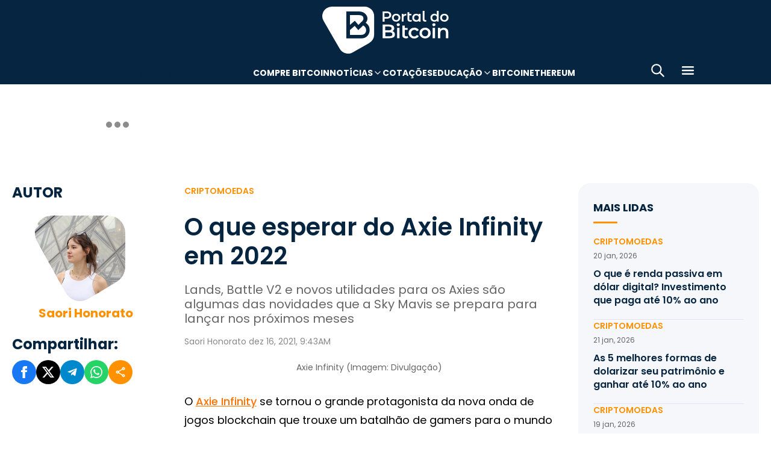

--- FILE ---
content_type: text/html; charset=UTF-8
request_url: https://portaldobitcoin.uol.com.br/o-que-esperar-do-axie-infinity-em-2022/
body_size: 18438
content:
<!DOCTYPE html><html lang="pt-BR" prefix="og: https://ogp.me/ns#"><head><meta charset="UTF-8"><meta name="viewport" content="width=device-width, initial-scale=1.0"><link rel="preconnect" href="https://fonts.googleapis.com"><link rel="preconnect" href="https://fonts.gstatic.com" crossorigin><title>O que esperar do Axie Infinity em 2022</title><meta name="robots" content="follow, index, max-snippet:-1, max-video-preview:-1, max-image-preview:large"/><meta property="article:publisher" content="https://www.facebook.com/portaldobitcoin" /><meta property="article:section" content="Criptomoedas" /><meta property="article:published_time" content="2021-12-16T09:43:11-03:00" /><meta property="article:modified_time" content="2024-01-26T16:42:50-03:00" /><meta name="description" content="Lands, Battle V2 e novos utilidades para os Axies são algumas das novidades que o Avis Infinity se prepara para lançar nos próximos meses."/><meta property="og:locale" content="pt_BR" /><meta property="og:type" content="article" /><meta property="og:title" content="O que esperar do Axie Infinity em 2022" /><meta property="og:description" content="Lands, Battle V2 e novos utilidades para os Axies são algumas das novidades que o Avis Infinity se prepara para lançar nos próximos meses." /><meta property="og:url" content="https://portaldobitcoin.uol.com.br/o-que-esperar-do-axie-infinity-em-2022/" /><meta property="og:site_name" content="Portal do Bitcoin" /><meta property="og:updated_time" content="2024-01-26T16:42:50-03:00" /><meta property="og:image" content="https://portaldobitcoin.uol.com.br/wp-content/uploads/sites/6/2021/12/Design-sem-nome-17.png" /><meta property="og:image:secure_url" content="https://portaldobitcoin.uol.com.br/wp-content/uploads/sites/6/2021/12/Design-sem-nome-17.png" /><meta property="og:image:width" content="696" /><meta property="og:image:height" content="400" /><meta property="og:image:alt" content="Axie Infinity" /><meta property="og:image:type" content="image/png" /><meta name="twitter:card" content="summary_large_image" /><meta name="twitter:title" content="O que esperar do Axie Infinity em 2022" /><meta name="twitter:description" content="Lands, Battle V2 e novos utilidades para os Axies são algumas das novidades que o Avis Infinity se prepara para lançar nos próximos meses." /><meta name="twitter:site" content="@portaldobitcoin" /><meta name="twitter:creator" content="@portaldobitcoin" /><meta name="twitter:image" content="https://portaldobitcoin.uol.com.br/wp-content/uploads/sites/6/2021/12/Design-sem-nome-17.png" /><meta name="msvalidate.01" content="D23ED3D67D312539D018E68DA0FF1D57" /><meta property="fb:pages" content="865196856945827" /><meta property="fb:app_id" content="1475752759521530"><meta name="msapplication-TileImage" content="https://portaldobitcoin.uol.com.br/wp-content/uploads/sites/6/2025/10/cropped-favicon-portalpng-11-1.png?w=270" /><link rel="canonical" href="https://portaldobitcoin.uol.com.br/o-que-esperar-do-axie-infinity-em-2022/" /><link rel="alternate" title="oEmbed (JSON)" type="application/json+oembed" href="https://portaldobitcoin.uol.com.br/wp-json/oembed/1.0/embed?url=https%3A%2F%2Fportaldobitcoin.uol.com.br%2Fo-que-esperar-do-axie-infinity-em-2022%2F" /><link rel="alternate" title="oEmbed (XML)" type="text/xml+oembed" href="https://portaldobitcoin.uol.com.br/wp-json/oembed/1.0/embed?url=https%3A%2F%2Fportaldobitcoin.uol.com.br%2Fo-que-esperar-do-axie-infinity-em-2022%2F&#038;format=xml" /><link rel="alternate" title="JSON" type="application/json" href="https://portaldobitcoin.uol.com.br/wp-json/wp/v2/posts/99138" /><link rel='stylesheet' id='pdb-themefix-fallback-css' href='https://portaldobitcoin.uol.com.br/var/www/wp-content/plugins/pdb-plugins/ThemeFix/templates/fallback/fallback.css?ver=8_e140b83f07024ae30816' media='all' /><link rel='stylesheet' id='all-css-6' href='https://portaldobitcoin.uol.com.br/_static/??/wp-content/plugins/powerkit/assets/css/powerkit.css,/wp-includes/css/dist/block-library/style.min.css?m=1765909332' type='text/css' media='all' /><link rel='stylesheet' id='all-css-8' href='https://portaldobitcoin.uol.com.br/_static/??[base64]' type='text/css' media='all' /><link rel='stylesheet' id='screen-css-8' href='https://portaldobitcoin.uol.com.br/_static/??-eJyt0EEKAjEMBdALGUNnMTIL8SiSaaMtTJPSZPD6Fq9QF9l8Po9P8NMgqjiLo2eubNi0Ox2QFPbiUYsgmbEbRhuntamMtuEzMyXu1xFfcIKxkninDpXlnMeYeszTDCU4pfi081L1v7xI3gdDU/tNetR7uK1bWLdlCV9Eo6oR' type='text/css' media='screen' /><link href="https://fonts.googleapis.com/css2?family=Source+Sans+Pro:ital,wght@0,400;0,600;0,700;1,400;1,600;1,700&display=swap" rel="stylesheet"><link rel='alternate stylesheet' id='powerkit-icons-css' href='https://portaldobitcoin.uol.com.br/wp-content/plugins/powerkit/assets/fonts/powerkit-icons.woff?ver=2.8.7.1' as='font' type='font/wof' crossorigin /><link rel="amphtml" href="https://portaldobitcoin.uol.com.br/o-que-esperar-do-axie-infinity-em-2022/amp/"><link rel="icon" href="https://portaldobitcoin.uol.com.br/wp-content/uploads/sites/6/2025/10/cropped-favicon-portalpng-11-1.png?w=32" sizes="32x32" /><link rel="icon" href="https://portaldobitcoin.uol.com.br/wp-content/uploads/sites/6/2025/10/cropped-favicon-portalpng-11-1.png?w=192" sizes="192x192" /><link rel="apple-touch-icon" href="https://portaldobitcoin.uol.com.br/wp-content/uploads/sites/6/2025/10/cropped-favicon-portalpng-11-1.png?w=180" /><link rel='shortlink' href='https://portaldobitcoin.uol.com.br/?p=99138' /><style media="all">img:is([sizes=auto i],[sizes^="auto," i]){ .entry-content [class^="porta-"] { overflow-y: hidden; } img { font-family: inherit; } input[type], select, textarea, .cs-input-group button  { font-size: inherit; } .archive-description a { text-decoration: underline; color: #f68812; } .archive-description a:hover { text-decoration: none; } .entry-content a:focus, .archive-description a:focus { text-decoration: none !important; } p.page-subtitle.title-block { margin-bottom: 1rem; } .navigation.pagination .nav-links a:first-child::before, .navigation.pagination .nav-links a:last-child::after { position: relative; top: 2px; } div > div > #breadcrumbs { display: none; } .navbar-primary .navbar-dropdown-container, .navbar-nav .sub-menu, .site-search { border: solid 1px #e9ecef; } .navbar-primary, .navbar-nav .sub-menu, .navbar-primary .navbar-dropdown-container { box-shadow: 0 0 4px 0 #0000001c; } @supports (backdrop-filter: blur(10px)) { .navbar-brand img { filter: drop-shadow(1px 1px 1px #fffffff0); } .navbar-primary .navbar-nav > li > a { text-shadow: 1px 1px 1px #fffffff0; } } .cs-breadcrumbs span:not(.cs-separator) { margin: 0 !important; } .site-search input[type="search"] { order: unset; padding: 0 1em; font-size: 1.1rem; border-bottom: 1px solid #e9ecef; } .site-search .cs-input-group button { background: transparent; color: #6c757d; margin: 0; font-size: 1.25rem; margin-left: -1px; border-bottom: 1px solid #e9ecef; } .site-search input[type="search"]:focus, .site-search .cs-input-group button:focus { border-bottom-color: #f68812; } .site-search .cs-input-group button:focus { color: #f68812; } .post-media figure.wp-caption .wp-caption-text { margin-top: 0.5rem; text-align: right !important; } .post-meta, .post-meta a, .post-meta .author a, .cs-breadcrumbs span:not(.cs-separator), .wp-caption-text, .wp-block-image figcaption { color: #484848 !important; letter-spacing: 0.02rem; font-size: 1rem !important; } .wp-caption-text, .wp-block-image figcaption { font-size: 0.875rem !important; } .post-meta .meta-author .author { font-weight: 600; } .post-meta .meta-author img.avatar { width: 24px; height: 24px; margin-right: 0.5rem; } .layout-featured-full .post-meta { margin-top: 0; } .post-sidebar-author .avatar { border-radius: 100%; width: 72px; height: 72px; max-width: unset; } .post-sidebar-author .author-description .pk-social-links-items { display: flex; justify-content: center; } .post-meta a:hover, .post-meta .author a:hover, .cs-breadcrumbs a:hover, .navbar-nav > li:hover > a, .navbar-nav .sub-menu > li:hover > a, .navbar-nav .sub-menu > li:focus > a { color: #f68812 !important; } .entry-single-header .entry-title, .page-header .page-title { font-size: 2.5rem; line-height: 1.1; } .entry-header .post-excerpt { font-size: 1.5rem; line-height: 1.2; } .layout-list-alternative .entry-title, .layout-list .entry-title { font-size: 1.3rem !important; line-height: 1.1 !important; } .entry-container .entry-sidebar .post-section, .post-sidebar-author .title-author, .post-sidebar-author .note, .post-sidebar-author .pk-social-links-link { font-size: 1rem; } .pk-author-social-links .pk-social-links-link { padding: 0 0.25rem; } .pk-widget-posts .pk-post-thumbnail, .entry-thumbnail .cs-overlay, .post-media .wp-post-image, .wp-block-image:not(.is-style-rounded) img, .pk-scroll-to-top, .pk-inline-posts-container .pk-overlay-background { border-radius: 4px !important; overflow: hidden !important; } .wp-block-gallery.has-nested-images figure.wp-block-image figcaption { background: none; font-size: 0.75rem !important; padding: 0 0 0 5px; text-align: left; text-shadow: 1px 2px 2px #000; color: #fff !important; } .pk-widget-posts .pk-post-data .entry-title { line-height: 1.2; } .entry-meta-details .pk-share-buttons-items, .pk-share-buttons-items, .post-sidebar-shares .pk-share-buttons-icon::before, .pk-social-links-icon.pk-icon::before { font-size: 20px; } i.pk-share-buttons-icon.pk-icon-whatsapp { background-color: #25d366; } i.pk-share-buttons-icon.pk-icon-facebook { background-color: #3b5998; } i.pk-share-buttons-icon.pk-icon-twitter { background-color: #00aced; } i.pk-share-buttons-icon.pk-icon-telegram { background-color: #0088cc; } i.pk-share-buttons-icon.pk-icon-linkedin { background-color: #007bb6; } i.pk-share-buttons-icon.pk-icon-instagram { background-color: #c32aa3; } i.pk-share-buttons-icon.pk-icon-mail { background-color: #000; } i.pk-share-buttons-icon.pk-icon-share { background-color: #f68812; } .pk-social-links-items { display: flex; } .pk-social-links-count { display: none; } .pk-social-links-scheme-bold-rounded .pk-social-links-instagram .pk-social-links-icon { background: radial-gradient(circle at 30% 107%, #fdf497 0%, #fdf497 5%, #fd5949 45%,#d6249f 60%,#285AEB 90%); } .pk-social-links-scheme-bold-rounded .pk-social-links-instagram:hover .pk-social-links-icon { filter: brightness(1.1); } span.breadcrumb_last, .pk-inline-posts .post-meta { display: none; } .pk-inline-posts article .pk-post-inner:last-child .pk-title, .pk-widget-posts .pk-post-outer .entry-title, .pk-share-buttons-title.pk-font-primary { font-size: 1rem; } .pk-inline-posts article .pk-post-inner:last-child .pk-title { line-height: 1.2; margin-bottom: 0; } .pk-inline-posts-container .pk-overlay-background img { font-family: unset; height: 80px; object-fit: cover; } .pk-inline-posts-container article:not(:first-child) { margin-top: 0; } .post-archive.archive-related .post-meta { display: none; } .widget_nav_menu .menu-item-has-children > span::after { padding: 0; margin: 0; font-size: 21px; width: 32px; display: inline-block; text-align: center; min-height: 32px; } .widget_nav_menu .menu-item-has-children > span:hover::after { color: #A0A0A0; } .widget_nav_menu .menu-item-has-children > span:focus::after { color: #f68812; } .widget_nav_menu .menu-item-has-children > a { width: calc(100% - 48px); } .site-info .footer-copyright { grid-column: span 2; } .code-block { background-color: #f8f8f8; position: relative; } @media (min-width: 720px) { .page-author-container .author-avatar .pk-social-links-items { display: grid; grid-template-columns: repeat(3, 1fr); row-gap: 0.5rem; } } @media (max-width: 1019px) and (min-width: 576px) { .pk-widget-posts ul { display: grid; grid-template-columns: 1fr 1fr; grid-auto-flow: row; gap: 1rem; } } @media (min-width: 1020px) { .navbar-brand img { height: 40px; width: 183px; } } @media (max-width: 1019px) { .post-sidebar-author .author-description .pk-social-links-items { justify-content: flex-start; row-gap: 0.55rem; } } @media (max-width: 575px) { .entry-header .entry-meta-details { flex-wrap: nowrap; } .navbar-nav > li > a, .cs-mega-menu-child > a, .widget_archive li, .widget_categories li, .widget_meta li a, .widget_nav_menu .menu > li > a, .widget_nav_menu .sub-menu > li > a, .widget_pages .page_item a { font-size: 1rem !important; } .entry-single-header .entry-title { font-size: 2.1rem; } .entry-header .post-excerpt { font-size: 1.3rem; } } @media (max-width: 599px) { .cs-featured-type-3 .layout-featured-list .entry-title { font-size: 1.2em; } .cs-featured-type-3 .layout-featured-grid-simple .entry-title { font-size: 1em; margin-bottom: 0; } } @media (-webkit-min-device-pixel-ratio: 2) { html { font-size: 18px; } } @media (min--moz-device-pixel-ratio: 2) { html { font-size: 16px; } }</style><script type="application/ld+json" class="rank-math-schema">{"@context":"https://schema.org","@graph":[{"@type":"Organization","@id":"https://portaldobitcoin.uol.com.br/#organization","name":"Portal do Bitcoin","sameAs":["https://www.facebook.com/portaldobitcoin","https://twitter.com/portaldobitcoin","https://www.instagram.com/portaldobitcoin/","https://www.youtube.com/channel/UCSqMDT5gp5bMf6kNUT3zdjg"],"logo":{"@type":"ImageObject","@id":"https://portaldobitcoin.uol.com.br/#logo","url":"https://portaldobitcoin.uol.com.br/wp-content/uploads/2020/02/logo_300x60.png","contentUrl":"https://portaldobitcoin.uol.com.br/wp-content/uploads/2020/02/logo_300x60.png","caption":"Portal do Bitcoin","inLanguage":"pt-BR","width":"300","height":"60"}},{"@type":"WebSite","@id":"https://portaldobitcoin.uol.com.br/#website","url":"https://portaldobitcoin.uol.com.br","name":"Portal do Bitcoin","publisher":{"@id":"https://portaldobitcoin.uol.com.br/#organization"},"inLanguage":"pt-BR"},{"@type":"ImageObject","@id":"https://portaldobitcoin.uol.com.br/wp-content/uploads/sites/6/2021/12/Design-sem-nome-17.png","url":"https://portaldobitcoin.uol.com.br/wp-content/uploads/sites/6/2021/12/Design-sem-nome-17.png","width":"696","height":"400","inLanguage":"pt-BR"},{"@type":"BreadcrumbList","@id":"https://portaldobitcoin.uol.com.br/o-que-esperar-do-axie-infinity-em-2022/#breadcrumb","itemListElement":[{"@type":"ListItem","position":"1","item":{"@id":"https://portaldobitcoin.uol.com.br","name":"In\u00edcio"}},{"@type":"ListItem","position":"2","item":{"@id":"https://portaldobitcoin.uol.com.br/criptomoedas/","name":"Criptomoedas"}},{"@type":"ListItem","position":"3","item":{"@id":"https://portaldobitcoin.uol.com.br/o-que-esperar-do-axie-infinity-em-2022/","name":"O que esperar do Axie Infinity em 2022"}}]},{"@type":"WebPage","@id":"https://portaldobitcoin.uol.com.br/o-que-esperar-do-axie-infinity-em-2022/#webpage","url":"https://portaldobitcoin.uol.com.br/o-que-esperar-do-axie-infinity-em-2022/","name":"O que esperar do Axie Infinity em 2022","datePublished":"2021-12-16T09:43:11-03:00","dateModified":"2024-01-26T16:42:50-03:00","isPartOf":{"@id":"https://portaldobitcoin.uol.com.br/#website"},"primaryImageOfPage":{"@id":"https://portaldobitcoin.uol.com.br/wp-content/uploads/sites/6/2021/12/Design-sem-nome-17.png"},"inLanguage":"pt-BR","breadcrumb":{"@id":"https://portaldobitcoin.uol.com.br/o-que-esperar-do-axie-infinity-em-2022/#breadcrumb"}},{"@type":"Person","@id":"https://portaldobitcoin.uol.com.br/author/saorihonorato/","name":"Saori Honorato","url":"https://portaldobitcoin.uol.com.br/author/saorihonorato/","image":{"@type":"ImageObject","@id":"https://secure.gravatar.com/avatar/cf901933085095bd3c20fa4a304d8eacbe1b40a69f952b433ad4467cc1ff5baf?s=96&amp;d=mm&amp;r=g","url":"https://secure.gravatar.com/avatar/cf901933085095bd3c20fa4a304d8eacbe1b40a69f952b433ad4467cc1ff5baf?s=96&amp;d=mm&amp;r=g","caption":"Saori Honorato","inLanguage":"pt-BR"},"worksFor":{"@id":"https://portaldobitcoin.uol.com.br/#organization"}},{"@type":"NewsArticle","headline":"O que esperar do Axie Infinity em 2022","keywords":"Axie Infinity","datePublished":"2021-12-16T09:43:11-03:00","dateModified":"2024-01-26T16:42:50-03:00","articleSection":"Criptomoedas","author":{"@id":"https://portaldobitcoin.uol.com.br/author/saorihonorato/","name":"Saori Honorato"},"publisher":{"@id":"https://portaldobitcoin.uol.com.br/#organization"},"description":"Lands, Battle V2 e novos utilidades para os Axies s\u00e3o algumas das novidades que o Avis Infinity se prepara para lan\u00e7ar nos pr\u00f3ximos meses.","name":"O que esperar do Axie Infinity em 2022","@id":"https://portaldobitcoin.uol.com.br/o-que-esperar-do-axie-infinity-em-2022/#richSnippet","isPartOf":{"@id":"https://portaldobitcoin.uol.com.br/o-que-esperar-do-axie-infinity-em-2022/#webpage"},"image":{"@id":"https://portaldobitcoin.uol.com.br/wp-content/uploads/sites/6/2021/12/Design-sem-nome-17.png"},"inLanguage":"pt-BR","mainEntityOfPage":{"@id":"https://portaldobitcoin.uol.com.br/o-que-esperar-do-axie-infinity-em-2022/#webpage"}}]}</script><script data-nooptimize>(function(w,d,s,l,i){w[l]=w[l]||[];w[l].push({'gtm.start':
new Date().getTime(),event:'gtm.js'});var f=d.getElementsByTagName(s)[0],
j=d.createElement(s),dl=l!='dataLayer'?'&l='+l:'';j.async=true;j.src=
'https://www.googletagmanager.com/gtm.js?id='+i+dl;f.parentNode.insertBefore(j,f);
})(window,document,'script','dataLayer','GTM-WHCJ5WM');</script><script data-nooptimize>
 window.dataLayer = window.dataLayer || [];
 function gtag(){dataLayer.push(arguments);}
 gtag('js', new Date());
 gtag('config', 'UA-98991334-1');
</script><script data-nooptimize>
 window.universal_variable = window.universal_variable || {};
 window.universal_variable.dfp = window.universal_variable.dfp || {};
 window.uolads = window.uolads || [];
</script><script data-ad-client="ca-pub-5124525914303576" async src="https://pagead2.googlesyndication.com/pagead/js/adsbygoogle.js"></script><script async src="https://www.googletagmanager.com/gtag/js?id=G-ZZ2HX1ZVFL"></script><script async src="https://mercadobitcoinbr.api.useinsider.com/ins.js?id=10007490"></script><script type="text/javascript" src="https://portaldobitcoin.uol.com.br/wp-content/plugins/pdb-plugins/ThemeFix/assets/theme-fix-async.js?ver=8" id="theme-fix-async-js" async="async"></script><script type="text/javascript" src="/wp-content/plugins/pdb-plugins/GA4DataLayers/assets/datalayers.js?ver=1" id="datalayers-js" async="async"></script><!--<script async data-nooptimize src="https://www.googletagmanager.com/gtag/js?id=UA-98991334-1"></script> 
--></head>
<body class="wp-singular post-template-default single single-post postid-99138 single-format-standard wp-theme-portal-do-bitcoin"><div id="sidebar-overlay" class="sidebar-overlay"></div><div id="sidebar-menu" class="sidebar-menu"><div class="sidebar-header"><div class="sidebar-logo"> <a href="https://portaldobitcoin.uol.com.br"> <img class="logo-img" src="https://portaldobitcoin.uol.com.br/wp-content/uploads/sites/6/2025/08/novo-logo-portal-do-bitcoin-03.png" alt="Portal do Bitcoin"></a></div> <button id="sidebar-close" class="sidebar-close" aria-label="Fechar menu"> <img loading="lazy" class="icon" src="https://portaldobitcoin.uol.com.br/wp-content/themes/portal-do-bitcoin/assets/img/icons/icon-close.svg" width="26" height="26" alt="Fechar menu" /></button></div><div class="sidebar-content"><nav class="sidebar-navigation"><ul id="menu-menu-sub-header" class="sidebar-menu-list"><li id="menu-item-275109" class="menu-item menu-item-type-custom menu-item-object-custom menu-item-275109"><a href="https://www.mercadobitcoin.com.br/criptomoedas/bitcoin?utm_source=portaldobtc&#038;utm_medium=%5B%E2%80%A6%5Dao_conteudo&#038;utm_content=cta_na_portal-do-btc&#038;utm_term=na">Compre Bitcoin</a></li><li id="menu-item-275099" class="menu-item menu-item-type-custom menu-item-object-custom menu-item-has-children menu-item-275099"><a href="#">Notícias</a><ul class="sub-menu"><li id="menu-item-275100" class="menu-item menu-item-type-taxonomy menu-item-object-category menu-item-275100"><a href="https://portaldobitcoin.uol.com.br/brasil/">Brasil</a></li><li id="menu-item-275107" class="menu-item menu-item-type-taxonomy menu-item-object-post_tag menu-item-275107"><a href="https://portaldobitcoin.uol.com.br/tudo-sobre/regulacao/">Regulação</a></li><li id="menu-item-275108" class="menu-item menu-item-type-taxonomy menu-item-object-post_tag menu-item-275108"><a href="https://portaldobitcoin.uol.com.br/tudo-sobre/memecoins/">Memecoins</a></li><li id="menu-item-275101" class="menu-item menu-item-type-taxonomy menu-item-object-category menu-item-275101"><a href="https://portaldobitcoin.uol.com.br/mercado/">Mercado</a></li><li id="menu-item-275104" class="menu-item menu-item-type-taxonomy menu-item-object-category menu-item-275104"><a href="https://portaldobitcoin.uol.com.br/politica/">Política</a></li><li id="menu-item-275102" class="menu-item menu-item-type-taxonomy menu-item-object-category menu-item-275102"><a href="https://portaldobitcoin.uol.com.br/negocios/">Negócios</a></li><li id="menu-item-275103" class="menu-item menu-item-type-taxonomy menu-item-object-category menu-item-275103"><a href="https://portaldobitcoin.uol.com.br/tecnologia/">Tecnologia</a></li><li id="menu-item-275106" class="menu-item menu-item-type-taxonomy menu-item-object-post_tag menu-item-275106"><a href="https://portaldobitcoin.uol.com.br/tudo-sobre/inteligencia-artificial/">Inteligência Artificial</a></li></ul></li><li id="menu-item-275542" class="menu-item menu-item-type-post_type menu-item-object-page menu-item-275542"><a href="https://portaldobitcoin.uol.com.br/cotacoes-criptomoedas/">Cotações</a></li><li id="menu-item-275091" class="menu-item menu-item-type-custom menu-item-object-custom menu-item-has-children menu-item-275091"><a href="#">Educação</a><ul class="sub-menu"><li id="menu-item-275092" class="menu-item menu-item-type-post_type menu-item-object-post menu-item-275092"><a href="https://portaldobitcoin.uol.com.br/o-que-sao-criptomoedas-e-como-funcionam/">O que são criptomoedas?</a></li><li id="menu-item-275093" class="menu-item menu-item-type-post_type menu-item-object-post menu-item-275093"><a href="https://portaldobitcoin.uol.com.br/o-que-e-bitcoin-a-maior-criptomoeda-do-mundo/">O que é Bitcoin?</a></li><li id="menu-item-275094" class="menu-item menu-item-type-post_type menu-item-object-post menu-item-275094"><a href="https://portaldobitcoin.uol.com.br/o-que-e-ethereum-entenda-a-revolucao-dos-contratos-inteligentes/">O que é Ethereum?</a></li><li id="menu-item-275095" class="menu-item menu-item-type-post_type menu-item-object-post menu-item-275095"><a href="https://portaldobitcoin.uol.com.br/o-que-e-blockchain-a-base-das-criptomoedas/">O que é blockchain?</a></li><li id="menu-item-275096" class="menu-item menu-item-type-post_type menu-item-object-post menu-item-275096"><a href="https://portaldobitcoin.uol.com.br/o-que-e-tokenizacao-de-ativos-do-mundo-real/">O que é tokenização?</a></li><li id="menu-item-275097" class="menu-item menu-item-type-post_type menu-item-object-post menu-item-275097"><a href="https://portaldobitcoin.uol.com.br/o-que-e-mineracao-de-bitcoin-e-como-ela-funciona/">O que é mineração?</a></li></ul></li><li id="menu-item-275110" class="menu-item menu-item-type-taxonomy menu-item-object-post_tag menu-item-275110"><a href="https://portaldobitcoin.uol.com.br/tudo-sobre/bitcoin/">Bitcoin</a></li><li id="menu-item-275111" class="menu-item menu-item-type-taxonomy menu-item-object-post_tag menu-item-275111"><a href="https://portaldobitcoin.uol.com.br/tudo-sobre/ethereum/">Ethereum</a></li></ul></nav><div class="sidebar-social-links"><p class="sidebar-social-title">Siga-nos</p><div class="pk-social-links-wrap  pk-social-links-template-col pk-social-links-align-default pk-social-links-scheme-bold pk-social-links-titles-enabled pk-social-links-counts-enabled pk-social-links-labels-disabled pk-social-links-mode-php pk-social-links-mode-rest"><div class="pk-social-links-items"><div class="pk-social-links-item pk-social-links-facebook  pk-social-links-no-count" data-id="facebook"> <a href="https://facebook.com/portaldobitcoin" class="pk-social-links-link" target="_blank" rel="nofollow noopener" aria-label="Facebook"> <i class="pk-social-links-icon pk-icon pk-icon-facebook"></i> <span class="pk-social-links-title pk-font-heading">Facebook</span> <span class="pk-social-links-count pk-font-secondary">0</span> </a></div><div class="pk-social-links-item pk-social-links-twitter  pk-social-links-no-count" data-id="twitter"> <a href="https://twitter.com/portaldobitcoin" class="pk-social-links-link" target="_blank" rel="nofollow noopener" aria-label="Twitter"> <i class="pk-social-links-icon pk-icon pk-icon-twitter"></i> <span class="pk-social-links-title pk-font-heading">Twitter</span> <span class="pk-social-links-count pk-font-secondary">0</span> </a></div><div class="pk-social-links-item pk-social-links-instagram  pk-social-links-no-count" data-id="instagram"> <a href="https://www.instagram.com/portaldobitcoin" class="pk-social-links-link" target="_blank" rel="nofollow noopener" aria-label="Instagram"> <i class="pk-social-links-icon pk-icon pk-icon-instagram"></i> <span class="pk-social-links-title pk-font-heading">Instagram</span> <span class="pk-social-links-count pk-font-secondary">0</span> </a></div><div class="pk-social-links-item pk-social-links-linkedin  pk-social-links-no-count" data-id="linkedin"> <a href="https://www.linkedin.com/company/portaldobitcoin" class="pk-social-links-link" target="_blank" rel="nofollow noopener" aria-label="LinkedIn"> <i class="pk-social-links-icon pk-icon pk-icon-linkedin"></i> <span class="pk-social-links-title pk-font-heading">LinkedIn</span> <span class="pk-social-links-count pk-font-secondary">0</span> </a></div><div class="pk-social-links-item pk-social-links-googlenews  pk-social-links-no-count" data-id="googlenews"> <a href="https://news.google.com/publications/CAAqBwgKMMPZmwswh-SzAw?ceid=BR:pt-419&#038;oc=3" class="pk-social-links-link" target="_blank" rel="nofollow noopener" aria-label="Google News"> <i class="pk-social-links-icon pk-icon pk-icon-googlenews"></i> <span class="pk-social-links-title pk-font-heading">Google News</span> <span class="pk-social-links-count pk-font-secondary">0</span> </a></div></div></div></div><div class="sidebar-buttons"></div></div></div><div class="search-popup" id="search-popup"><div class="search-popup-container"><div class="search-popup-header"><p class="search-title">Buscar no site</p> <button type="button" class="search-close" id="search-close"> <img src="https://portaldobitcoin.uol.com.br/wp-content/themes/portal-do-bitcoin/assets/img/icons/icon-close.svg" alt="Fechar pesquisa"></button></div><form role="search" method="get" class="search-form" action="https://portaldobitcoin.uol.com.br/"><div class="search-input-wrapper"> <input type="search" class="search-field" placeholder="Buscar por..." value="" name="s" autocomplete="off" /></div> <button type="submit" class="search-submit"> <img src="https://portaldobitcoin.uol.com.br/wp-content/themes/portal-do-bitcoin/assets/img/icons/icon-search.svg" alt="Buscar"> <span>Pesquisar</span> </button></form></div></div><div class="scroll-trigger-header" data-name="scroll-trigger-header"></div><div class="header-top"> <a href="https://portaldobitcoin.uol.com.br" aria-label="Portal do Bitcoin Logo" class="header-logo" style="background-image: url('https://portaldobitcoin.uol.com.br/wp-content/themes/portal-do-bitcoin/assets/img/logos/white.svg')"> Portal do Bitcoin </a></div><header class="site-header" data-name="header"><div class="header-div"> <a href="https://portaldobitcoin.uol.com.br" aria-label="Portal do Bitcoin Logo" class="header-logo" style="background-image: url('https://portaldobitcoin.uol.com.br/wp-content/themes/portal-do-bitcoin/assets/img/logos/blue.svg')"> Portal do Bitcoin </a> <a href="https://portaldobitcoin.uol.com.br" aria-label="Portal do Bitcoin Logo" class="header-logo mobile" style="background-image: url('https://portaldobitcoin.uol.com.br/wp-content/themes/portal-do-bitcoin/assets/img/logos/blue-mobile.svg')"> Portal do Bitcoin </a></div><nav id="top-nav" class="menu-menu-sub-header-container"><ul id="menu-menu-sub-header-1" class="menu-sub-header"><li class="menu-item" data-type="menu-item"><a class="menu-link" href="https://www.mercadobitcoin.com.br/criptomoedas/bitcoin?utm_source=portaldobtc&#038;utm_medium=%5B%E2%80%A6%5Dao_conteudo&#038;utm_content=cta_na_portal-do-btc&#038;utm_term=na" data-type="menu-link" data-has-children="false">Compre Bitcoin</a></li><li class="menu-item" data-type="menu-item" data-has-children="true" data-sub-menu-open="false"><a class="menu-link menu-link-sub-menu" href="#" data-type="menu-link" data-has-children="true">Notícias</a><ul class="sub-menu" data-type="sub-menu"><li class="menu-item" data-type="menu-item"><a class="menu-link" href="https://portaldobitcoin.uol.com.br/brasil/" data-type="menu-link" data-has-children="false">Brasil</a></li><li class="menu-item" data-type="menu-item"><a class="menu-link" href="https://portaldobitcoin.uol.com.br/tudo-sobre/regulacao/" data-type="menu-link" data-has-children="false">Regulação</a></li><li class="menu-item" data-type="menu-item"><a class="menu-link" href="https://portaldobitcoin.uol.com.br/tudo-sobre/memecoins/" data-type="menu-link" data-has-children="false">Memecoins</a></li><li class="menu-item" data-type="menu-item"><a class="menu-link" href="https://portaldobitcoin.uol.com.br/mercado/" data-type="menu-link" data-has-children="false">Mercado</a></li><li class="menu-item" data-type="menu-item"><a class="menu-link" href="https://portaldobitcoin.uol.com.br/politica/" data-type="menu-link" data-has-children="false">Política</a></li><li class="menu-item" data-type="menu-item"><a class="menu-link" href="https://portaldobitcoin.uol.com.br/negocios/" data-type="menu-link" data-has-children="false">Negócios</a></li><li class="menu-item" data-type="menu-item"><a class="menu-link" href="https://portaldobitcoin.uol.com.br/tecnologia/" data-type="menu-link" data-has-children="false">Tecnologia</a></li><li class="menu-item" data-type="menu-item"><a class="menu-link" href="https://portaldobitcoin.uol.com.br/tudo-sobre/inteligencia-artificial/" data-type="menu-link" data-has-children="false">Inteligência Artificial</a></li></ul></li><li class="menu-item" data-type="menu-item"><a class="menu-link" href="https://portaldobitcoin.uol.com.br/cotacoes-criptomoedas/" data-type="menu-link" data-has-children="false">Cotações</a></li><li class="menu-item" data-type="menu-item" data-has-children="true" data-sub-menu-open="false"><a class="menu-link menu-link-sub-menu" href="#" data-type="menu-link" data-has-children="true">Educação</a><ul class="sub-menu" data-type="sub-menu"><li class="menu-item" data-type="menu-item"><a class="menu-link" href="https://portaldobitcoin.uol.com.br/o-que-sao-criptomoedas-e-como-funcionam/" data-type="menu-link" data-has-children="false">O que são criptomoedas?</a></li><li class="menu-item" data-type="menu-item"><a class="menu-link" href="https://portaldobitcoin.uol.com.br/o-que-e-bitcoin-a-maior-criptomoeda-do-mundo/" data-type="menu-link" data-has-children="false">O que é Bitcoin?</a></li><li class="menu-item" data-type="menu-item"><a class="menu-link" href="https://portaldobitcoin.uol.com.br/o-que-e-ethereum-entenda-a-revolucao-dos-contratos-inteligentes/" data-type="menu-link" data-has-children="false">O que é Ethereum?</a></li><li class="menu-item" data-type="menu-item"><a class="menu-link" href="https://portaldobitcoin.uol.com.br/o-que-e-blockchain-a-base-das-criptomoedas/" data-type="menu-link" data-has-children="false">O que é blockchain?</a></li><li class="menu-item" data-type="menu-item"><a class="menu-link" href="https://portaldobitcoin.uol.com.br/o-que-e-tokenizacao-de-ativos-do-mundo-real/" data-type="menu-link" data-has-children="false">O que é tokenização?</a></li><li class="menu-item" data-type="menu-item"><a class="menu-link" href="https://portaldobitcoin.uol.com.br/o-que-e-mineracao-de-bitcoin-e-como-ela-funciona/" data-type="menu-link" data-has-children="false">O que é mineração?</a></li></ul></li><li class="menu-item" data-type="menu-item"><a class="menu-link" href="https://portaldobitcoin.uol.com.br/tudo-sobre/bitcoin/" data-type="menu-link" data-has-children="false">Bitcoin</a></li><li class="menu-item" data-type="menu-item"><a class="menu-link" href="https://portaldobitcoin.uol.com.br/tudo-sobre/ethereum/" data-type="menu-link" data-has-children="false">Ethereum</a></li></ul></nav><div class="header-icons"> <button type="button" class="icon-btn icon-search" data-type="icon-btn-search-open" id="search-toggle" aria-label="Abrir busca"> <img loading="lazy" class="icon" src="https://portaldobitcoin.uol.com.br/wp-content/themes/portal-do-bitcoin/assets/img/icons/icon-search.svg" width="26" height="26" alt="Abrir busca" /></button> <button type="button" class="icon-btn icon-close" data-type="icon-btn-search-close" id="close-toggle" aria-label="Fechar busca"> <img loading="lazy" class="icon" src="https://portaldobitcoin.uol.com.br/wp-content/themes/portal-do-bitcoin/assets/img/icons/icon-close.svg" width="26" height="26" alt="Fechar busca" /></button> <button type="button" class="icon-btn icon-menu" data-type="icon-btn-menu" id="sidebar-toggle" aria-label="Menu"> <img loading="lazy" class="icon" src="https://portaldobitcoin.uol.com.br/wp-content/themes/portal-do-bitcoin/assets/img/icons/icon-menu.svg" width="26" height="26" alt="Menu" /></button></div><div class="search-container" data-name="search-container"><form role="search" method="get" class="search-form" action="https://portaldobitcoin.uol.com.br/"><div class="search-input-wrapper"> <input type="search" class="search-field" data-name="search-field" placeholder="Buscar por..." value="" name="s" autocomplete="off" /></div> <button type="submit" class="icon-btn icon-search" data-type="icon-btn-search" aria-label="Buscar"> <img loading="lazy" class="icon" src="https://portaldobitcoin.uol.com.br/wp-content/themes/portal-do-bitcoin/assets/img/icons/icon-search.svg" width="26" height="26" alt="Buscar" /></button></form></div></header><div class="container"><div class="header-ticker"><div class="tradingview-container" style="max-width: 1160px; margin: 0 auto; padding: 4px 0; display: flex; align-items: center;"><div class="tradingview-widget-container"><div class="tradingview-widget-container__widget"></div><script type="text/javascript" src="https://s3.tradingview.com/external-embedding/embed-widget-single-quote.js" async>
            {
                "symbol": "OKX:BTCBRL",
                "width": 350,
                "isTransparent": true,  
                "colorTheme": "light",
                "locale": "br",
                "largeChartUrl": "https://portaldobitcoin.uol.com.br/cotacao/"
            }
        </script></div><div class="tradingview-widget-container"><div class="tradingview-widget-container__widget"></div><script type="text/javascript" src="https://s3.tradingview.com/external-embedding/embed-widget-ticker-tape.js" async>
            {
                "symbols": [{"proName":"COINBASE:BTCUSDT","title":"Bitcoin"},{"proName":"COINBASE:ETHUSDT","title":"Ethereum"},{"proName":"COINBASE:XRPUSDT","title":"Ripple"},{"proName":"OKX:BNBUSDT","title":"BNB"},{"proName":"COINBASE:SOLUSDT","title":"Solana"},{"proName":"COINBASE:DOGEUSDT","title":"Dogecoin"},{"proName":"COINBASE:ADAUSDT","title":"Cardano"},{"proName":"OKX:TRUMPUSDT","title":"Official Trump"}],
                "showSymbolLogo": true,
                "isTransparent": true,
                "displayMode": "compact",
                "colorTheme": "light",
                "locale": "br",
                "largeChartUrl": "https://portaldobitcoin.uol.com.br/cotacao/"
            }
        </script></div></div></div></div><main id="primary" class="site-main"><div class="container"><div class="single-post-container"> <aside class="single-post-author-sidebar"> <span class="author-title">Autor</span> <div class="columnist-card"><div class="columnist-profile"><div class="columnist-image"><div class="crop-wrapper"><div class="crop-mask" style="background-image: url('https://portaldobitcoin.uol.com.br/wp-content/uploads/sites/6/2025/08/foto-2.png');"> <img alt="Saori Honorato avatar" src="https://portaldobitcoin.uol.com.br/wp-content/uploads/sites/6/2025/08/foto-2.png" srcset="https://portaldobitcoin.uol.com.br/wp-content/uploads/sites/6/2025/08/foto-2.png" class="avatar avatar-150 photo avatar-mask" height="150" width="150" loading="lazy" decoding="async"></div></div></div><div class="columnist-info"> <span class="columnist-name"> <a href="https://portaldobitcoin.uol.com.br/author/saorihonorato/"> Saori Honorato </a></span> </div></div></div><div class="post-share"> <span class="share-title">Compartilhar:</span> <div class="share-buttons"> <a href="https://www.facebook.com/sharer/sharer.php?u=https%3A%2F%2Fportaldobitcoin.uol.com.br%2Fo-que-esperar-do-axie-infinity-em-2022%2F" target="_blank" class="share-button facebook"> <img src="https://portaldobitcoin.uol.com.br/wp-content/themes/portal-do-bitcoin/assets/img/icons/icon-facebook.svg" alt="Compartilhar no Facebook"></a> <a href="https://twitter.com/intent/tweet?url=https%3A%2F%2Fportaldobitcoin.uol.com.br%2Fo-que-esperar-do-axie-infinity-em-2022%2F&text=O%20que%20esperar%20do%20Axie%20Infinity%20em%202022" target="_blank" class="share-button twitter"> <img src="https://portaldobitcoin.uol.com.br/wp-content/themes/portal-do-bitcoin/assets/img/icons/icon-x.svg" alt="Compartilhar no X"></a> <a href="https://t.me/share/url?url=https%3A%2F%2Fportaldobitcoin.uol.com.br%2Fo-que-esperar-do-axie-infinity-em-2022%2F&text=O%20que%20esperar%20do%20Axie%20Infinity%20em%202022" target="_blank" class="share-button telegram"> <img src="https://portaldobitcoin.uol.com.br/wp-content/themes/portal-do-bitcoin/assets/img/icons/icon-telegram.svg" alt="Compartilhar no Telegram"></a> <a href="https://api.whatsapp.com/send?text=O%20que%20esperar%20do%20Axie%20Infinity%20em%202022%20https%3A%2F%2Fportaldobitcoin.uol.com.br%2Fo-que-esperar-do-axie-infinity-em-2022%2F" target="_blank" class="share-button whatsapp"> <img src="https://portaldobitcoin.uol.com.br/wp-content/themes/portal-do-bitcoin/assets/img/icons/icon-whatsapp.svg" alt="Compartilhar no WhatsApp"></a> <button class="share-button more" data-url="https://portaldobitcoin.uol.com.br/o-que-esperar-do-axie-infinity-em-2022/" data-title="O que esperar do Axie Infinity em 2022"> <img src="https://portaldobitcoin.uol.com.br/wp-content/themes/portal-do-bitcoin/assets/img/icons/icon-share.svg" alt="Mais opções"></button></div></div></aside><div class="single-post-main"> <article id="post-99138" class="post-99138 post type-post status-publish format-standard has-post-thumbnail hentry category-criptomoedas"><header class="entry-header"><div class="post-category"> <a href="https://portaldobitcoin.uol.com.br/criptomoedas/" class="category-name">Criptomoedas</a></div><h1 class="entry-title">O que esperar do Axie Infinity em 2022</h1><div class="post-excerpt-pdb"><p>Lands, Battle V2 e novos utilidades para os Axies são algumas das novidades que a Sky Mavis se prepara para lançar nos próximos meses</p></div><div class="post-meta"><p class="caption-dates">Saori Honorato dez 16, 2021, 9:43AM</p></div><div class="post-thumbnail standard-image"> <img width="696" height="400" src="https://portaldobitcoin.uol.com.br/wp-content/uploads/sites/6/2021/12/Design-sem-nome-17.png?w=696" class="post-header-image wp-post-image" alt="Imagem da matéria: O que esperar do Axie Infinity em 2022" decoding="async" fetchpriority="high" srcset="https://portaldobitcoin.uol.com.br/wp-content/uploads/sites/6/2021/12/Design-sem-nome-17.png 696w, https://portaldobitcoin.uol.com.br/wp-content/uploads/sites/6/2021/12/Design-sem-nome-17.png?resize=300,172 300w, https://portaldobitcoin.uol.com.br/wp-content/uploads/sites/6/2021/12/Design-sem-nome-17.png?resize=150,86 150w, https://portaldobitcoin.uol.com.br/wp-content/uploads/sites/6/2021/12/Design-sem-nome-17.png?resize=600,345 600w" sizes="(max-width: 696px) 100vw, 696px" /></div><div class="wp-caption-text">Axie Infinity (Imagem: Divulgação)</div></header><div class="entry-content"><p>O <a rel="noreferrer noopener" href="https://portaldobitcoin.uol.com.br/o-que-e-axie-infinity-o-jogo-que-paga-para-voce-jogar-que-esta-decolando" target="_blank">Axie Infinity</a> se tornou o grande protagonista da nova onda de jogos blockchain que trouxe um batalhão de gamers para o mundo das <a href="https://portaldobitcoin.uol.com.br/cotacoes/" target="_blank" rel="noreferrer noopener">criptomoedas</a> em 2021 e agora terá o desafio de se provar no ano que vem. </p><p>Num curto espaço de tempo, o jogo saltou de 38 mil usuários ativos diariamente (DAU) em abril para se aproximar de 3 milhões de jogadores em dezembro. Enquanto isso, o número de transações diárias na Ronin, a própria sidechain do jogo, se tornou quatro vezes maior do que o número de transações no <a rel="noreferrer noopener" href="https://portaldobitcoin.uol.com.br/cotacao-ethereum/" target="_blank">Ethereum</a>.</p><div class='code-block code-block-1' style='margin: 8px auto; text-align: center; display: block; clear: both; width: 300px; height: 250px;'><div id="banner-300x250-area"></div></div><p>Mas como será que o Axie Infinity pretende manter esses números crescendo e a economia do jogo girando enquanto o preço do SLP, token distribuído como recompensa aos jogadores, não passa de US$ 0,03 e se afunda na pior cotação desde abril?</p><p>É preciso olhar para o que podemos esperar do Axie Infinity nos próximos meses para responder essa pergunta.</p><h2 class="wp-block-heading">A chegada das Lands</h2><p>A implementação das Lands no ecossistema do Axie Infinity é a atualização mais esperada pelo comunidade nos últimos meses. Mesmo que seu uso prático ainda não seja possível, esses pequenos terrenos virtuais já estão à venda e <a href="https://portaldobitcoin.uol.com.br/terreno-no-jogo-axie-infinity-e-vendido-por-recorde-de-500-ethers/" target="_blank" rel="noreferrer noopener">movimentando cifras milionárias</a>.&nbsp;</p><p>As Lands vão englobar um jogo à parte, também conhecido como Project Kingdom ou K, no qual os jogadores poderão usar seus Axies para construir bases, reunir recursos e competir uns com os outros pelo controle de Lunacia, o “metaverso” do Axie Infinity controlado pelos jogadores.</p><p>Esse novo mundo virtual é composto por vários lotes de terreno tokenizado que usuários podem comprar, seguindo o exemplo do que já oferecem outros jogos blockchain como The Sandbox e Decentraland.</p><div class='code-block code-block-2' style='margin: 8px auto; text-align: center; display: block; clear: both; width: 300px; height: 250px;'><div id="banner-300x250-area-2"></div></div><p>Um cronograma oficial do Axie Infinity de novembro prometeu que uma versão “alfa” do jogo Land seria lançada até o final do ano. No entanto, após a fase de testes demorar mais do que o esperado, o lançamento foi adiado para 2022, ainda sem uma data determinada segundo a <a rel="noreferrer noopener" href="https://axie.substack.com/p/dec2021" target="_blank">carta de dezembro </a>dos desenvolvedores enviada à comunidade.</p><p>Enquanto isso, o projeto continua avançando. No mês passado, um novo diretor de arte entrou para a equipe e novos elementos como edifícios e ambientes circundantes estão sendo adicionados aos terrenos virtuais.</p><figure class="wp-block-image alignfull size-full"><img decoding="async" width="1100" height="527" src="https://portaldobitcoin.uol.com.br/wp-content/uploads/2021/12/https___bucketeer-e05bbc84-baa3-437e-9518-adb32be77984.s3.amazonaws.com_public_images_aa57397a-2a50-409e-8885-1500cae37634_1600x766.png" alt="Prévia do que está sendo desenvolvido para a Land de Axie Infinity " class="wp-image-99193" srcset="https://portaldobitcoin.uol.com.br/wp-content/uploads/sites/6/2021/12/https___bucketeer-e05bbc84-baa3-437e-9518-adb32be77984.s3.amazonaws.com_public_images_aa57397a-2a50-409e-8885-1500cae37634_1600x766.png 1100w, https://portaldobitcoin.uol.com.br/wp-content/uploads/sites/6/2021/12/https___bucketeer-e05bbc84-baa3-437e-9518-adb32be77984.s3.amazonaws.com_public_images_aa57397a-2a50-409e-8885-1500cae37634_1600x766.png?resize=300,144 300w, https://portaldobitcoin.uol.com.br/wp-content/uploads/sites/6/2021/12/https___bucketeer-e05bbc84-baa3-437e-9518-adb32be77984.s3.amazonaws.com_public_images_aa57397a-2a50-409e-8885-1500cae37634_1600x766.png?resize=768,368 768w, https://portaldobitcoin.uol.com.br/wp-content/uploads/sites/6/2021/12/https___bucketeer-e05bbc84-baa3-437e-9518-adb32be77984.s3.amazonaws.com_public_images_aa57397a-2a50-409e-8885-1500cae37634_1600x766.png?resize=1024,491 1024w, https://portaldobitcoin.uol.com.br/wp-content/uploads/sites/6/2021/12/https___bucketeer-e05bbc84-baa3-437e-9518-adb32be77984.s3.amazonaws.com_public_images_aa57397a-2a50-409e-8885-1500cae37634_1600x766.png?resize=150,72 150w, https://portaldobitcoin.uol.com.br/wp-content/uploads/sites/6/2021/12/https___bucketeer-e05bbc84-baa3-437e-9518-adb32be77984.s3.amazonaws.com_public_images_aa57397a-2a50-409e-8885-1500cae37634_1600x766.png?resize=600,287 600w" sizes="(max-width: 1100px) 100vw, 1100px" /><figcaption>Prévia do que está sendo desenvolvido para a Land de Axie Infinity (Imagem: Sky Mavis)</figcaption></figure><p>“A Land é muito importante para o futuro da comunidade e da economia, e queremos garantir que ela proporcione a experiência que você merece. Estamos trabalhando muito para preparar uma prévia para agradecer a paciência”, prometeu a equipe do Axie Infinity.</p><h2 class="wp-block-heading">Versão gratuita do Axie Infinity para novos jogadores</h2><p>Os desenvolvedores do Axie Infinity também trabalham atualmente numa nova versão do jogo chamada Battle v2, ou “Axie Infinity: The Origin”, cujo principal objetivo é permitir que pessoas possam experimentar o jogo de forma gratuita antes de comprar os <a href="https://portaldobitcoin.uol.com.br/tudo-sobre/nft/" target="_blank" rel="noreferrer noopener">NFTs </a>necessários para entrar no jogo principal.</p><div class='code-block code-block-3' style='margin: 8px auto; text-align: center; display: block; clear: both; width: 300px; height: 250px;'><div id="banner-300x250-area-4"></div></div><p>No Battle v2, os Axies distribuídos aos jogadores não podem ser negociados fora do jogo já que não são NFTs. Além disso, essa nova versão do jogo contará com mecânicas e animações atualizadas no seu sistema de batalha, bem como a capacidade do usuário anexar “power-ups” nos Axies para fortalecê-los nas partidas, elementos que ainda não existem no jogo original.</p><p>Assim como as Lands, ainda não há data determinada para o lançamento da nova versão do jogo. A expectativa é que ele esteja disponível em 2022 já que a equipe do Axie Infinity&nbsp; já informou que pretende lançar o Battle v2 o mais rápido possível.</p><h2 class="wp-block-heading">Mudanças na utilidade dos Axies e &#8220;power-ups&#8221;</h2><p>Um ponto de constante destaque nas projeções sobre o futuro do Axie Infinity feitas pelos desenvolvedores do jogo diz respeito a mudanças da utilidade dos Axies.&nbsp;</p><p>Nas novas versões que serão lançadas em breve, tanto na Land quanto no Battle v2, cada Axie terá valores e benefícios completamente diferentes dos atuais.</p><p>A utilidade também vai mudar, ou “melhorar” no futuro, quando acontecer a atualização do&nbsp; Body Part. Com a implantação desse novo mecanismo, os usuários poderão comprar melhorias (“power-ups”) para partes do corpo do seu personagem.</p><div class='code-block code-block-4' style='margin: 8px auto; text-align: center; display: block; clear: both; width: 300px; height: 250px;'><div id="banner-300x250-area-5"></div></div><p>Esse elemento chega como uma nova forma de “evoluir” o Axie sem precisar comprar um novo NFT, ao mesmo tempo que traz um novo caso de uso para a SLP, já que o plano é que o token de utilidade do jogo seja usado para fabricar os power-ups.</p><figure class="wp-block-image alignfull size-full"><img decoding="async" width="1473" height="759" src="https://portaldobitcoin.uol.com.br/wp-content/uploads/2021/12/https___bucketeer-e05bbc84-baa3-437e-9518-adb32be77984.s3.amazonaws.com_public_images_f2dd1b45-2bae-4f52-8a49-ce583276a5b3_1473x759.png" alt="Novas melhorias dos Axies (Imagem: Sky Mavis)" class="wp-image-99200" srcset="https://portaldobitcoin.uol.com.br/wp-content/uploads/sites/6/2021/12/https___bucketeer-e05bbc84-baa3-437e-9518-adb32be77984.s3.amazonaws.com_public_images_f2dd1b45-2bae-4f52-8a49-ce583276a5b3_1473x759.png 1473w, https://portaldobitcoin.uol.com.br/wp-content/uploads/sites/6/2021/12/https___bucketeer-e05bbc84-baa3-437e-9518-adb32be77984.s3.amazonaws.com_public_images_f2dd1b45-2bae-4f52-8a49-ce583276a5b3_1473x759.png?resize=300,155 300w, https://portaldobitcoin.uol.com.br/wp-content/uploads/sites/6/2021/12/https___bucketeer-e05bbc84-baa3-437e-9518-adb32be77984.s3.amazonaws.com_public_images_f2dd1b45-2bae-4f52-8a49-ce583276a5b3_1473x759.png?resize=768,396 768w, https://portaldobitcoin.uol.com.br/wp-content/uploads/sites/6/2021/12/https___bucketeer-e05bbc84-baa3-437e-9518-adb32be77984.s3.amazonaws.com_public_images_f2dd1b45-2bae-4f52-8a49-ce583276a5b3_1473x759.png?resize=1024,528 1024w, https://portaldobitcoin.uol.com.br/wp-content/uploads/sites/6/2021/12/https___bucketeer-e05bbc84-baa3-437e-9518-adb32be77984.s3.amazonaws.com_public_images_f2dd1b45-2bae-4f52-8a49-ce583276a5b3_1473x759.png?resize=150,77 150w, https://portaldobitcoin.uol.com.br/wp-content/uploads/sites/6/2021/12/https___bucketeer-e05bbc84-baa3-437e-9518-adb32be77984.s3.amazonaws.com_public_images_f2dd1b45-2bae-4f52-8a49-ce583276a5b3_1473x759.png?resize=600,309 600w" sizes="(max-width: 1473px) 100vw, 1473px" /><figcaption>Novas melhorias nos Axies (Imagem: Sky Mavis)</figcaption></figure><h2 class="wp-block-heading">Novo conselho entre jogadores e reajuste de taxas</h2><p>A Sky Mavis, produtora de jogos que está por trás do Axie Infinity, <a href="https://axie.substack.com/p/dec2021" target="_blank" rel="noopener">revelou </a>recentemente que vai criar um conselho de “equilíbrio de jogo”, composto por jogadores de primeira linha e de boa reputação, e membros do estúdio.</p><p>A meta do conselho será permitir uma contribuição mais direta dos jogadores na tomada de decisão sobre mudanças na economia do Axie Infinity, como seu sistema interno de taxas, recompensas e patch de balanceamento de cartas.</p><p>A curto e médio prazo, os jogadores de Axie Infinity também podem esperar novos ajustes de taxas e recompensas cheguem no futuro.</p><p>No começo de dezembro, o<a href="https://portaldobitcoin.uol.com.br/axie-infinity-triplica-taxa-de-slp-cobrada-na-criacao-de-novos-axies/" target="_blank" rel="noreferrer noopener"> jogo atualizou as taxas do sistema de breeding</a> que permite a criação de novos Axies, tornando mais barato para o jogador gerar seu primeiro personagem, mas aumentando os valores em SLP e AXS exigidos para o breeding das gerações seguintes.</p><p>Os desenvolvedores alertam a comunidade que mudanças nas taxa devem continuar acontecendo no futuro para manter o equilíbrio do jogo, mas que ajustes manuais como todos os feitos até então, devem ser substituídos por um mecanismo mais inteligente e automatizado.&nbsp;</p><div class='code-block code-block-5' style='margin: 8px auto; text-align: center; display: block; clear: both; width: 300px; height: 250px;'><div id="banner-300x250-area-6"></div></div><h2 class="wp-block-heading">No meio tempo… volatilidade</h2><p>Enquanto os planos ousados da Sky Mavis para o futuro do Axie Infinity não chega, a comunidade pode esperar mais volatilidade nos tokens nativos do jogo, conforme alertou os próprios desenvolvedores:</p><p>“Estar na vanguarda da tecnologia de jogos em blockchain torna o Axie Infinity particularmente suscetível à volatilidade, de fatores internos e externos. Esperamos que haja altos e baixos significativos nos anos que virão, seja devido a picos de crescimento massivos ou mercados em baixa”.&nbsp;</p><p>“É por isso que imploramos apenas àqueles que desejam permanecer por um longo prazo que se juntem a nós e à nossa comunidade neste passeio de montanha-russa”, acrescentou a equipe do Axie Infinity.&nbsp;</p><p>Enquanto isso, o preço do SLP está em constante queda desde julho. Nesta quarta-feira (15), a moeda está valendo US$ 0,034, sua pior cotação em oito meses, segundo o <a href="https://coinmarketcap.com/currencies/smooth-love-potion/" target="_blank" rel="noreferrer noopener">CoinMarketCap</a>. Neste ritmo, a SLP abre uma distância de 91% do seu recorde de preço de US$ 0,41, alcançado em maio.</p><p>O cenário é mais positivo para o AXS, token de governança do jogo que acumula um ganho anual de 15.880%. Mesmo assim, a moeda também recua com o resto do mercado cripto em dezembro ao desvalorizar mais de 30% nos últimos 30 dias e cair para a atual cotação de US$ 94.</p><div class='code-block code-block-7' style='margin: 8px auto; text-align: center; display: block; clear: both; width: 320px; height: 100px;'><div id="banner-320x100-area"></div></div></div><footer class="entry-footer"></footer></article></div> <aside class="single-post-sidebar"><div class="most-read-sidebar"><h3 class="sidebar-title">MAIS LIDAS</h3><div class="most-read-posts"><div class="most-read-item"> <a href="https://portaldobitcoin.uol.com.br/o-que-e-renda-passiva-em-dolar-digital-investimento-que-paga-ate-10-ao-ano/" class="most-read-link"><div class="most-read-meta"> <span class="most-read-category">Criptomoedas</span> <span class="most-read-date">20 jan, 2026</span> </div><h4 class="most-read-title">O que é renda passiva em dólar digital? Investimento que paga até 10% ao ano</h4></a></div><div class="most-read-item"> <a href="https://portaldobitcoin.uol.com.br/as-4-melhores-formas-de-dolarizar-seu-patrimonio-e-ganhar-ate-10-ao-ano/" class="most-read-link"><div class="most-read-meta"> <span class="most-read-category">Criptomoedas</span> <span class="most-read-date">21 jan, 2026</span> </div><h4 class="most-read-title">As 5 melhores formas de dolarizar seu patrimônio e ganhar até 10% ao ano</h4></a></div><div class="most-read-item"> <a href="https://portaldobitcoin.uol.com.br/renda-fixa-digital-rende-mais-que-cdbs-de-bancos-e-ate-mesmo-que-produto-magico-do-master-veja-comparacao/" class="most-read-link"><div class="most-read-meta"> <span class="most-read-category">Criptomoedas</span> <span class="most-read-date">19 jan, 2026</span> </div><h4 class="most-read-title">Renda fixa digital rende mais que CDBs de bancos e até mesmo que &#8220;produto mágico&#8221; do Master; veja comparação</h4></a></div><div class="most-read-item"> <a href="https://portaldobitcoin.uol.com.br/rali-de-bear-market-alta-do-bitcoin-pode-nao-ser-consistente-diz-cryptoquant/" class="most-read-link"><div class="most-read-meta"> <span class="most-read-category">Bitcoin</span> <span class="most-read-date">17 jan, 2026</span> </div><h4 class="most-read-title">Rali de bear market: alta do Bitcoin pode não ser consistente, diz CryptoQuant</h4></a></div></div></div><div class="ad-container"><div id="ad-unit-697521a368fe3" class="ad-unit loading ad-sidebar size-medium-rectangle" data-timeout="3000"></div></div></aside></div></div><div class="container"><div class="facebook-comments-container"> <span class="comments-title">Comentários</span> <div class="fb-comments" data-href="https://portaldobitcoin.uol.com.br/o-que-esperar-do-axie-infinity-em-2022/" data-width="100%" data-numposts="5" data-colorscheme="light" data-order-by="social"></div></div></div><section class="more-news-section"><div class="container"><h2 class="section-title">MAIS NOTÍCIAS</h2><div class="featured-content-wrapper"><div class="featured-news-wrapper"><div class="featured-news-card"> <a href="https://portaldobitcoin.uol.com.br/4-criptomoedas-de-privacidade-para-ficar-de-olho-como-funcionam-e-por-que-dispararam/" class="featured-news-link"><div class="featured-news-image-container"><div class="featured-news-image"> <img width="1024" height="589" src="https://portaldobitcoin.uol.com.br/wp-content/uploads/sites/6/2024/05/mao-segura-celular-com-logo-do-monero.jpg?w=1024" class="attachment-large size-large wp-post-image" alt="4 criptomoedas de privacidade para ficar de olho: como funcionam e por que dispararam" decoding="async" loading="lazy" srcset="https://portaldobitcoin.uol.com.br/wp-content/uploads/sites/6/2024/05/mao-segura-celular-com-logo-do-monero.jpg 1200w, https://portaldobitcoin.uol.com.br/wp-content/uploads/sites/6/2024/05/mao-segura-celular-com-logo-do-monero.jpg?resize=300,173 300w, https://portaldobitcoin.uol.com.br/wp-content/uploads/sites/6/2024/05/mao-segura-celular-com-logo-do-monero.jpg?resize=768,442 768w, https://portaldobitcoin.uol.com.br/wp-content/uploads/sites/6/2024/05/mao-segura-celular-com-logo-do-monero.jpg?resize=1024,589 1024w, https://portaldobitcoin.uol.com.br/wp-content/uploads/sites/6/2024/05/mao-segura-celular-com-logo-do-monero.jpg?resize=150,86 150w, https://portaldobitcoin.uol.com.br/wp-content/uploads/sites/6/2024/05/mao-segura-celular-com-logo-do-monero.jpg?resize=600,345 600w" sizes="auto, (max-width: 1024px) 100vw, 1024px" /></div></div><div class="featured-news-content"><div class="featured-news-category"> CRIPTOMOEDAS </div><h3 class="featured-news-title">4 criptomoedas de privacidade para ficar de olho: como funcionam e por que dispararam</h3><div class="featured-news-meta"> <span class="featured-news-author">Rodrigo Tolotti</span> <span class="featured-news-date">jan 24, 2026</span> </div></div></a></div></div><div class="side-posts-wrapper"><div class="side-posts-list"><div class="side-post-item"> <a href="https://portaldobitcoin.uol.com.br/dash-dash-em-alta-conheca-o-ativo-que-lidera-o-rali-das-criptomoedas-de-privacidade/" class="side-post-link"><div class="side-post-image"> <img width="800" height="400" src="https://portaldobitcoin.uol.com.br/wp-content/uploads/sites/6/2023/05/dash-alert.png?w=800&amp;h=400&amp;crop=1" class="attachment-post-medium size-post-medium wp-post-image" alt="Dash (DASH) em alta: conheça o ativo que lidera o rali das criptomoedas de privacidade" decoding="async" loading="lazy" srcset="https://portaldobitcoin.uol.com.br/wp-content/uploads/sites/6/2023/05/dash-alert.png?resize=1200,600 1200w, https://portaldobitcoin.uol.com.br/wp-content/uploads/sites/6/2023/05/dash-alert.png?resize=800,400 800w" sizes="auto, (max-width: 800px) 100vw, 800px" /></div><div class="side-post-content"><div class="side-post-category"> CRIPTOMOEDAS </div><h4 class="side-post-title">Dash (DASH) em alta: conheça o ativo que lidera o rali das criptomoedas de privacidade</h4><div class="side-post-meta"> <span class="side-post-author">Rodrigo Tolotti</span> <span class="side-post-separator">·</span> <span class="side-post-date">jan 24, 2026</span> </div></div></a></div><div class="side-post-item"> <a href="https://portaldobitcoin.uol.com.br/recorde-do-xrp-a-frente-ceo-da-ripple-preve-maximas-para-2026/" class="side-post-link"><div class="side-post-image"> <img width="800" height="400" src="https://portaldobitcoin.uol.com.br/wp-content/uploads/sites/6/2024/12/Ripple-CEO-Brad-Garlinghouse-.png?w=800&amp;h=400&amp;crop=1" class="attachment-post-medium size-post-medium wp-post-image" alt="Recorde do XRP à frente? CEO da Ripple prevê máximas para 2026" decoding="async" loading="lazy" srcset="https://portaldobitcoin.uol.com.br/wp-content/uploads/sites/6/2024/12/Ripple-CEO-Brad-Garlinghouse-.png?resize=1200,600 1200w, https://portaldobitcoin.uol.com.br/wp-content/uploads/sites/6/2024/12/Ripple-CEO-Brad-Garlinghouse-.png?resize=800,400 800w" sizes="auto, (max-width: 800px) 100vw, 800px" /></div><div class="side-post-content"><div class="side-post-category"> CRIPTOMOEDAS </div><h4 class="side-post-title">Recorde do XRP à frente? CEO da Ripple prevê máximas para 2026</h4><div class="side-post-meta"> <span class="side-post-author">Decrypt</span> <span class="side-post-separator">·</span> <span class="side-post-date">jan 23, 2026</span> </div></div></a></div><div class="side-post-item"> <a href="https://portaldobitcoin.uol.com.br/etfs-de-bitcoin-perdem-r-85-bilhoes-em-sequencia-negativa-de-4-dias/" class="side-post-link"><div class="side-post-image"> <img width="800" height="400" src="https://portaldobitcoin.uol.com.br/wp-content/uploads/sites/6/2024/10/etf-de-bitcoin.png?w=800&amp;h=400&amp;crop=1" class="attachment-post-medium size-post-medium wp-post-image" alt="ETFs de Bitcoin perdem R$ 8,5 bilhões em sequência negativa de 4 dias" decoding="async" loading="lazy" srcset="https://portaldobitcoin.uol.com.br/wp-content/uploads/sites/6/2024/10/etf-de-bitcoin.png?resize=1200,600 1200w, https://portaldobitcoin.uol.com.br/wp-content/uploads/sites/6/2024/10/etf-de-bitcoin.png?resize=800,400 800w" sizes="auto, (max-width: 800px) 100vw, 800px" /></div><div class="side-post-content"><div class="side-post-category"> MERCADO </div><h4 class="side-post-title">ETFs de Bitcoin perdem R$ 8,5 bilhões em sequência negativa de 4 dias</h4><div class="side-post-meta"> <span class="side-post-author">Decrypt</span> <span class="side-post-separator">·</span> <span class="side-post-date">jan 23, 2026</span> </div></div></a></div></div></div></div><div class="small-news-grid"><div class="small-news-card"> <a href="https://portaldobitcoin.uol.com.br/coinbase-cria-conselho-para-frear-risco-da-computacao-quantica-ao-bitcoin/" class="small-news-link"><div class="small-news-image"> <img width="150" height="150" src="https://portaldobitcoin.uol.com.br/wp-content/uploads/sites/6/2024/12/computacao-quantica-pode-quebrar-o-bitcoin.png?w=150&amp;h=150&amp;crop=1" class="attachment-thumbnail size-thumbnail wp-post-image" alt="Coinbase cria conselho para frear risco da computação quântica ao Bitcoin" decoding="async" loading="lazy" srcset="https://portaldobitcoin.uol.com.br/wp-content/uploads/sites/6/2024/12/computacao-quantica-pode-quebrar-o-bitcoin.png?resize=150,150 150w, https://portaldobitcoin.uol.com.br/wp-content/uploads/sites/6/2024/12/computacao-quantica-pode-quebrar-o-bitcoin.png?resize=80,80 80w, https://portaldobitcoin.uol.com.br/wp-content/uploads/sites/6/2024/12/computacao-quantica-pode-quebrar-o-bitcoin.png?resize=96,96 96w, https://portaldobitcoin.uol.com.br/wp-content/uploads/sites/6/2024/12/computacao-quantica-pode-quebrar-o-bitcoin.png?resize=160,160 160w, https://portaldobitcoin.uol.com.br/wp-content/uploads/sites/6/2024/12/computacao-quantica-pode-quebrar-o-bitcoin.png?resize=192,192 192w, https://portaldobitcoin.uol.com.br/wp-content/uploads/sites/6/2024/12/computacao-quantica-pode-quebrar-o-bitcoin.png?resize=300,300 300w" sizes="auto, (max-width: 150px) 100vw, 150px" /></div><div class="small-news-content"><h4 class="small-news-title">Coinbase cria conselho para frear risco da computação quântica ao Bitcoin</h4><div class="small-news-meta"> <span class="small-news-author">Decrypt</span> <span class="small-news-separator">.</span> <span class="small-news-date">jan 23, 2026</span> </div></div></a></div><div class="small-news-card"> <a href="https://portaldobitcoin.uol.com.br/hackers-roubam-bitcoin-do-governo-da-coreia-do-sul/" class="small-news-link"><div class="small-news-image"> <img width="150" height="150" src="https://portaldobitcoin.uol.com.br/wp-content/uploads/sites/6/2022/08/shutterstock_1304766712.jpg?w=150&amp;h=150&amp;crop=1" class="attachment-thumbnail size-thumbnail wp-post-image" alt="Hackers roubam Bitcoin do governo da Coreia do Sul" decoding="async" loading="lazy" srcset="https://portaldobitcoin.uol.com.br/wp-content/uploads/sites/6/2022/08/shutterstock_1304766712.jpg?resize=150,150 150w, https://portaldobitcoin.uol.com.br/wp-content/uploads/sites/6/2022/08/shutterstock_1304766712.jpg?resize=80,80 80w, https://portaldobitcoin.uol.com.br/wp-content/uploads/sites/6/2022/08/shutterstock_1304766712.jpg?resize=96,96 96w, https://portaldobitcoin.uol.com.br/wp-content/uploads/sites/6/2022/08/shutterstock_1304766712.jpg?resize=160,160 160w, https://portaldobitcoin.uol.com.br/wp-content/uploads/sites/6/2022/08/shutterstock_1304766712.jpg?resize=192,192 192w, https://portaldobitcoin.uol.com.br/wp-content/uploads/sites/6/2022/08/shutterstock_1304766712.jpg?resize=300,300 300w" sizes="auto, (max-width: 150px) 100vw, 150px" /></div><div class="small-news-content"><h4 class="small-news-title">Hackers roubam Bitcoin do governo da Coreia do Sul</h4><div class="small-news-meta"> <span class="small-news-author">Fernando Martines</span> <span class="small-news-separator">.</span> <span class="small-news-date">jan 23, 2026</span> </div></div></a></div><div class="small-news-card"> <a href="https://portaldobitcoin.uol.com.br/fabricante-de-carteiras-cripto-ledger-planeja-ipo-de-us-4-bilhoes-nos-eua/" class="small-news-link"><div class="small-news-image"> <img width="150" height="150" src="https://portaldobitcoin.uol.com.br/wp-content/uploads/sites/6/2023/03/carteira-de-criptomoedas-hardware-ledger.jpg?w=150&amp;h=150&amp;crop=1" class="attachment-thumbnail size-thumbnail wp-post-image" alt="Fabricante de carteiras cripto Ledger planeja IPO de US$ 4 bilhões nos EUA" decoding="async" loading="lazy" srcset="https://portaldobitcoin.uol.com.br/wp-content/uploads/sites/6/2023/03/carteira-de-criptomoedas-hardware-ledger.jpg?resize=150,150 150w, https://portaldobitcoin.uol.com.br/wp-content/uploads/sites/6/2023/03/carteira-de-criptomoedas-hardware-ledger.jpg?resize=80,80 80w, https://portaldobitcoin.uol.com.br/wp-content/uploads/sites/6/2023/03/carteira-de-criptomoedas-hardware-ledger.jpg?resize=96,96 96w, https://portaldobitcoin.uol.com.br/wp-content/uploads/sites/6/2023/03/carteira-de-criptomoedas-hardware-ledger.jpg?resize=160,160 160w, https://portaldobitcoin.uol.com.br/wp-content/uploads/sites/6/2023/03/carteira-de-criptomoedas-hardware-ledger.jpg?resize=192,192 192w, https://portaldobitcoin.uol.com.br/wp-content/uploads/sites/6/2023/03/carteira-de-criptomoedas-hardware-ledger.jpg?resize=300,300 300w" sizes="auto, (max-width: 150px) 100vw, 150px" /></div><div class="small-news-content"><h4 class="small-news-title">Fabricante de carteiras cripto Ledger planeja IPO de US$ 4 bilhões nos EUA</h4><div class="small-news-meta"> <span class="small-news-author">Decrypt</span> <span class="small-news-separator">.</span> <span class="small-news-date">jan 23, 2026</span> </div></div></a></div><div class="small-news-card"> <a href="https://portaldobitcoin.uol.com.br/ceo-da-blackrock-defende-que-tokenizacao-precisa-avancar-em-uma-unica-blockchain/" class="small-news-link"><div class="small-news-image"> <img width="150" height="150" src="https://portaldobitcoin.uol.com.br/wp-content/uploads/sites/6/2025/01/larry-fink-ceo-da-blackrock.png?w=150&amp;h=150&amp;crop=1" class="attachment-thumbnail size-thumbnail wp-post-image" alt="CEO da BlackRock defende que tokenização precisa avançar em uma única blockchain" decoding="async" loading="lazy" srcset="https://portaldobitcoin.uol.com.br/wp-content/uploads/sites/6/2025/01/larry-fink-ceo-da-blackrock.png?resize=150,150 150w, https://portaldobitcoin.uol.com.br/wp-content/uploads/sites/6/2025/01/larry-fink-ceo-da-blackrock.png?resize=80,80 80w, https://portaldobitcoin.uol.com.br/wp-content/uploads/sites/6/2025/01/larry-fink-ceo-da-blackrock.png?resize=96,96 96w, https://portaldobitcoin.uol.com.br/wp-content/uploads/sites/6/2025/01/larry-fink-ceo-da-blackrock.png?resize=160,160 160w, https://portaldobitcoin.uol.com.br/wp-content/uploads/sites/6/2025/01/larry-fink-ceo-da-blackrock.png?resize=192,192 192w, https://portaldobitcoin.uol.com.br/wp-content/uploads/sites/6/2025/01/larry-fink-ceo-da-blackrock.png?resize=300,300 300w" sizes="auto, (max-width: 150px) 100vw, 150px" /></div><div class="small-news-content"><h4 class="small-news-title">CEO da BlackRock defende que tokenização precisa avançar em uma única blockchain</h4><div class="small-news-meta"> <span class="small-news-author">Rodrigo Tolotti</span> <span class="small-news-separator">.</span> <span class="small-news-date">jan 23, 2026</span> </div></div></a></div><div class="small-news-card"> <a href="https://portaldobitcoin.uol.com.br/bitcoin-hoje-btc-cai-para-us-88-mil-e-ciclo-de-lucro-fica-negativo-pela-1o-vez-desde-2023/" class="small-news-link"><div class="small-news-image"> <img width="150" height="150" src="https://portaldobitcoin.uol.com.br/wp-content/uploads/sites/6/2026/01/bitcoin-em-queda-1.jpg?w=150&amp;h=150&amp;crop=1" class="attachment-thumbnail size-thumbnail wp-post-image" alt="Bitcoin hoje: BTC cai para US$ 88 mil e ciclo de lucro fica negativo pela 1º vez desde 2023" decoding="async" loading="lazy" srcset="https://portaldobitcoin.uol.com.br/wp-content/uploads/sites/6/2026/01/bitcoin-em-queda-1.jpg?resize=150,150 150w, https://portaldobitcoin.uol.com.br/wp-content/uploads/sites/6/2026/01/bitcoin-em-queda-1.jpg?resize=80,80 80w, https://portaldobitcoin.uol.com.br/wp-content/uploads/sites/6/2026/01/bitcoin-em-queda-1.jpg?resize=96,96 96w, https://portaldobitcoin.uol.com.br/wp-content/uploads/sites/6/2026/01/bitcoin-em-queda-1.jpg?resize=160,160 160w, https://portaldobitcoin.uol.com.br/wp-content/uploads/sites/6/2026/01/bitcoin-em-queda-1.jpg?resize=192,192 192w, https://portaldobitcoin.uol.com.br/wp-content/uploads/sites/6/2026/01/bitcoin-em-queda-1.jpg?resize=300,300 300w" sizes="auto, (max-width: 150px) 100vw, 150px" /></div><div class="small-news-content"><h4 class="small-news-title">Bitcoin hoje: BTC cai para US$ 88 mil e ciclo de lucro fica negativo pela 1º vez desde 2023</h4><div class="small-news-meta"> <span class="small-news-author">Decrypt</span> <span class="small-news-separator">.</span> <span class="small-news-date">jan 23, 2026</span> </div></div></a></div><div class="small-news-card"> <a href="https://portaldobitcoin.uol.com.br/kevin-oleary-do-shark-tank-ve-mineracao-de-bitcoin-e-ia-como-novo-mercado-imobiliario/" class="small-news-link"><div class="small-news-image"> <img width="150" height="150" src="https://portaldobitcoin.uol.com.br/wp-content/uploads/sites/6/2022/12/Shutterstock_416106049.jpg?w=150&amp;h=150&amp;crop=1" class="attachment-thumbnail size-thumbnail wp-post-image" alt="Kevin O&#8217;Leary, do Shark Tank, vê mineração de Bitcoin e IA como novo mercado imobiliário" decoding="async" loading="lazy" srcset="https://portaldobitcoin.uol.com.br/wp-content/uploads/sites/6/2022/12/Shutterstock_416106049.jpg?resize=150,150 150w, https://portaldobitcoin.uol.com.br/wp-content/uploads/sites/6/2022/12/Shutterstock_416106049.jpg?resize=80,80 80w, https://portaldobitcoin.uol.com.br/wp-content/uploads/sites/6/2022/12/Shutterstock_416106049.jpg?resize=96,96 96w, https://portaldobitcoin.uol.com.br/wp-content/uploads/sites/6/2022/12/Shutterstock_416106049.jpg?resize=160,160 160w, https://portaldobitcoin.uol.com.br/wp-content/uploads/sites/6/2022/12/Shutterstock_416106049.jpg?resize=192,192 192w, https://portaldobitcoin.uol.com.br/wp-content/uploads/sites/6/2022/12/Shutterstock_416106049.jpg?resize=300,300 300w" sizes="auto, (max-width: 150px) 100vw, 150px" /></div><div class="small-news-content"><h4 class="small-news-title">Kevin O&#039;Leary, do Shark Tank, vê mineração de Bitcoin e IA como novo mercado imobiliário</h4><div class="small-news-meta"> <span class="small-news-author">Rodrigo Tolotti</span> <span class="small-news-separator">.</span> <span class="small-news-date">jan 22, 2026</span> </div></div></a></div></div></div></section></main><footer class="site-footer"><div class="container"><div class="footer-main"><div class="footer-logo"> <a href="https://portaldobitcoin.uol.com.br"> <img src="https://portaldobitcoin.uol.com.br/wp-content/uploads/sites/6/2025/08/novo-logo-portal-do-bitcoin-branco-07-1.png" alt="Portal do Bitcoin" class="footer-logo-img"></a></div><div class="footer-menus"><div class="footer-menu-column"><ul id="menu-menu-footer-column-1" class="footer-menu-list"><li id="menu-item-275112" class="menu-item menu-item-type-post_type menu-item-object-page menu-item-275112"><a href="https://portaldobitcoin.uol.com.br/quem-somos/">Quem somos</a></li><li id="menu-item-275113" class="menu-item menu-item-type-post_type menu-item-object-page menu-item-275113"><a href="https://portaldobitcoin.uol.com.br/contato/">Contato</a></li></ul></div><div class="footer-menu-column"><ul id="menu-menu-footer-column-2" class="footer-menu-list"><li id="menu-item-275114" class="menu-item menu-item-type-post_type menu-item-object-page menu-item-275114"><a href="https://portaldobitcoin.uol.com.br/anuncie/">Anuncie</a></li><li id="menu-item-275115" class="menu-item menu-item-type-post_type menu-item-object-page menu-item-275115"><a href="https://portaldobitcoin.uol.com.br/trabalhe-conosco/">Trabalhe Conosco</a></li></ul></div><div class="footer-menu-column"><ul id="menu-menu-footer-column-3" class="footer-menu-list"><li id="menu-item-275116" class="menu-item menu-item-type-post_type menu-item-object-page menu-item-275116"><a href="https://portaldobitcoin.uol.com.br/denuncia/">Denúncia</a></li></ul></div></div></div><div class="footer-social-section"><div class="footer-social-networks"><h3 class="social-title">Siga-nos</h3><div class="pk-social-links-wrap  pk-social-links-template-inline pk-social-links-align-default pk-social-links-scheme-default pk-social-links-titles-disabled pk-social-links-counts-enabled pk-social-links-labels-disabled pk-social-links-mode-php pk-social-links-mode-rest"><div class="pk-social-links-items"><div class="pk-social-links-item pk-social-links-facebook  pk-social-links-no-count" data-id="facebook"> <a href="https://facebook.com/portaldobitcoin" class="pk-social-links-link" target="_blank" rel="nofollow noopener" aria-label="Facebook"> <i class="pk-social-links-icon pk-icon pk-icon-facebook"></i> <span class="pk-social-links-count pk-font-secondary">0</span> </a></div><div class="pk-social-links-item pk-social-links-twitter  pk-social-links-no-count" data-id="twitter"> <a href="https://twitter.com/portaldobitcoin" class="pk-social-links-link" target="_blank" rel="nofollow noopener" aria-label="Twitter"> <i class="pk-social-links-icon pk-icon pk-icon-twitter"></i> <span class="pk-social-links-count pk-font-secondary">0</span> </a></div><div class="pk-social-links-item pk-social-links-instagram  pk-social-links-no-count" data-id="instagram"> <a href="https://www.instagram.com/portaldobitcoin" class="pk-social-links-link" target="_blank" rel="nofollow noopener" aria-label="Instagram"> <i class="pk-social-links-icon pk-icon pk-icon-instagram"></i> <span class="pk-social-links-count pk-font-secondary">0</span> </a></div><div class="pk-social-links-item pk-social-links-linkedin  pk-social-links-no-count" data-id="linkedin"> <a href="https://www.linkedin.com/company/portaldobitcoin" class="pk-social-links-link" target="_blank" rel="nofollow noopener" aria-label="LinkedIn"> <i class="pk-social-links-icon pk-icon pk-icon-linkedin"></i> <span class="pk-social-links-count pk-font-secondary">0</span> </a></div><div class="pk-social-links-item pk-social-links-googlenews  pk-social-links-no-count" data-id="googlenews"> <a href="https://news.google.com/publications/CAAqBwgKMMPZmwswh-SzAw?ceid=BR:pt-419&#038;oc=3" class="pk-social-links-link" target="_blank" rel="nofollow noopener" aria-label="Google News"> <i class="pk-social-links-icon pk-icon pk-icon-googlenews"></i> <span class="pk-social-links-count pk-font-secondary">0</span> </a></div></div></div></div></div><div class="footer-credits"><div class="footer-copyright"> <a href="https://www.uol.com.br" target="_blank" rel="noopener noreferrer"> <span class="partner-text">UOL</span> </a> <span class="copyright-text">
                    &copy; 2017-2026 Portal do Bitcoin. 
 Todos os direitos reservados. A reprodução do conteúdo sem autorização prévia é proibida.                </span> </div></div></div></footer><script data-nooptimize>window.pdbFirstScrollEvent={dispatched:false,options:{capture:false,passive:true},callback:()=>{let height=(window.innerHeight||document.documentElement.clientHeight);let top=(window.scrollY||document.documentElement.scrollTop);if(100*top/height>=3){window.pdbFirstScrollEvent.dispatch('scroll');}},dispatch:(sender)=>{if(window.pdbFirstScrollEvent.dispatched||document.readyState!=='complete'){return;}if(window.pdbFirstScrollEvent.timeoutId){clearTimeout(window.pdbFirstScrollEvent.timeoutId);}document.removeEventListener('scroll',window.pdbFirstScrollEvent.callback,window.pdbFirstScrollEvent.options);window.pdbFirstScrollEvent.dispatched=true;const event=new CustomEvent('pdbFirstScroll',{detail:sender});document.dispatchEvent(event);},setup:()=>{window.pdbFirstScrollEvent.timeoutId=setTimeout(()=>window.pdbFirstScrollEvent.dispatch('timeout'),15000);document.addEventListener('scroll',window.pdbFirstScrollEvent.callback,window.pdbFirstScrollEvent.options);}};window.pdbFirstScrollEvent.setup();</script><script type="speculationrules">
{"prefetch":[{"source":"document","where":{"and":[{"href_matches":"/*"},{"not":{"href_matches":["/wp-*.php","/wp-admin/*","/wp-content/uploads/sites/6/*","/wp-content/*","/wp-content/plugins/*","/wp-content/themes/portal-do-bitcoin/*","/*\\?(.+)"]}},{"not":{"selector_matches":"a[rel~=\"nofollow\"]"}},{"not":{"selector_matches":".no-prefetch, .no-prefetch a"}}]},"eagerness":"conservative"}]}
</script><div id="fb-root"></div><noscript><iframe src="https://www.googletagmanager.com/ns.html?id=GTM-WHCJ5WM" height="0" width="0" style="display:none;visibility:hidden"></iframe></noscript><div class="player_dynad_tv"></div><div id="fb-root"></div><script>window.dataLayer = window.dataLayer || [];
 function gtag(){dataLayer.push(arguments);}
 gtag('js', new Date());
 gtag('config', 'G-ZZ2HX1ZVFL');
window.uolads.push({id: "banner-300x250-area" });
window.uolads.push({id: "banner-300x250-area-2" });
window.uolads.push({id: "banner-300x250-area-4" });
window.uolads.push({id: "banner-300x250-area-5" });
window.uolads.push({id: "banner-300x250-area-6" });
window.uolads.push({id: "banner-320x100-area" });
(function(d, s, id){
 var js, fjs = d.getElementsByTagName(s)[0];
 if (d.getElementById(id)) return;
 js = d.createElement(s);js.id = id;
 js.src = "https://connect.facebook.net/pt_BR/sdk.js#xfbml=1&version=v14.0";
 fjs.parentNode.insertBefore(js, fjs);
 }(document, 'script', 'facebook-jssdk'));
window.pdbBarraUOLObserver = new MutationObserver(
 (mutationsList, observer) => {for (const mutation of mutationsList){for (const node of mutation.addedNodes){if (node.id === 'barrauol'){observer.disconnect();const container = document.getElementById('barrauol-container');if (container){container.classList.add('loaded');container.appendChild(node);} node.classList.add('visible');window.pdbBarraUOLObserver = undefined;}}}});window.pdbBarraUOLObserver.observe(document.body, {childList: true});document.addEventListener('pdbFirstScroll', () => {let uoltm = document.createElement('script');uoltm.src = 'https://tm.jsuol.com.br/uoltm.js?id=apcck8';uoltm.async = false;document.head.appendChild(uoltm);});
document.addEventListener('pdbFirstScroll', () => {let sdk = document.createElement('script');sdk.src = 'https://connect.facebook.net/pt_BR/sdk.js#xfbml=1&version=v15.0&appId=1475752759521530';sdk.async = false;sdk.crossOrigin = 'anonymous';sdk.nonce = 'hcGYQs7b';document.head.appendChild(sdk);console.log('COMMENTS PLUGIN LOADED');});
window.pdbDataLayer = window.pdbDataLayer || {};window.dataLayer = window.dataLayer || [];Object.assign(window.pdbDataLayer, {page_type: 'article_page', article_type: 'native', article_name: 'o-que-esperar-do-axie-infinity-em-2022', article_category: 'criptomoedas'
 });
var portalData = {"ajaxurl":"https://portaldobitcoin.uol.com.br/wp-admin/admin-ajax.php","nonce":"b1f74bbb2a","homeUrl":"https://portaldobitcoin.uol.com.br","themeUrl":"https://portaldobitcoin.uol.com.br/wp-content/themes/portal-do-bitcoin","ajaxMode":"default","restUrl":"https://portaldobitcoin.uol.com.br/wp-json/portal/v1"};
"use strict";(function($){ $( window ).on( 'load', function(){var powerkitSLinksIds = [];var powerkitSLinksRestBox = $( '.pk-social-links-mode-rest' ); $( powerkitSLinksRestBox ).each( function( index, wrap ){if ( ! $( wrap ).hasClass( 'pk-social-links-counts-disabled' )){ $( wrap ).find( '.pk-social-links-item' ).each( function(){if ( $( this ).attr( 'data-id' ).length > 0 ){powerkitSLinksIds.push( $( this ).attr( 'data-id' ));}});}});var powerkitSLinksData = {};if( powerkitSLinksIds.length > 0 ){powerkitSLinksData = {'ids' : powerkitSLinksIds.join()};} if ( ! Object.entries( powerkitSLinksData ).length ){return;} $.ajax({type: 'GET', url: 'https://portaldobitcoin.uol.com.br/wp-json/social-counts/v1/get-counts', data: powerkitSLinksData, beforeSend: function(){powerkitSLinksRestBox.addClass( 'pk-social-links-loading' );}, success: function( response ){if ( ! $.isEmptyObject( response ) && ! response.hasOwnProperty( 'code' )){ $.each( response, function( index, data ){var powerkitSLinksItem = powerkitSLinksRestBox.find( '.pk-social-links-item[data-id="' + index + '"]');if ( data.hasOwnProperty( 'class' )){powerkitSLinksItem.addClass( data.class );} if ( data.hasOwnProperty( 'result' ) && data.result !== null && data.result.hasOwnProperty( 'count' )){if ( data.result.count ){powerkitSLinksItem.removeClass( 'pk-social-links-no-count' ).addClass( 'pk-social-links-item-count' );powerkitSLinksItem.find( '.pk-social-links-count' ).not( '.pk-tippy' ).html( data.result.count );}} else {powerkitSLinksItem.addClass( 'pk-social-links-no-count' );}});} powerkitSLinksRestBox.removeClass( 'pk-social-links-loading' );}, error: function(){powerkitSLinksRestBox.removeClass( 'pk-social-links-loading' );}});});})(jQuery);</script><script defer type="text/javascript" src="https://portaldobitcoin.uol.com.br/_static/??[base64]/4/UI49z2pQODY8QqJlO/RcPv7vtZr/eV1XV3QD1zteW" ></script><script>(function(){function c(){var b=a.contentDocument||a.contentWindow.document;if(b){var d=b.createElement('script');d.innerHTML="window.__CF$cv$params={r:'9c3209dbccad3191',t:'MTc2OTI4NDAwMy4wMDAwMDA='};var a=document.createElement('script');a.nonce='';a.src='/cdn-cgi/challenge-platform/scripts/jsd/main.js';document.getElementsByTagName('head')[0].appendChild(a);";b.getElementsByTagName('head')[0].appendChild(d)}}if(document.body){var a=document.createElement('iframe');a.height=1;a.width=1;a.style.position='absolute';a.style.top=0;a.style.left=0;a.style.border='none';a.style.visibility='hidden';document.body.appendChild(a);if('loading'!==document.readyState)c();else if(window.addEventListener)document.addEventListener('DOMContentLoaded',c);else{var e=document.onreadystatechange||function(){};document.onreadystatechange=function(b){e(b);'loading'!==document.readyState&&(document.onreadystatechange=e,c())}}}})();</script></body></html>


--- FILE ---
content_type: text/html; charset=utf-8
request_url: https://www.google.com/recaptcha/api2/aframe
body_size: 265
content:
<!DOCTYPE HTML><html><head><meta http-equiv="content-type" content="text/html; charset=UTF-8"></head><body><script nonce="ntehtaDM45UAQ6-8e9f6rQ">/** Anti-fraud and anti-abuse applications only. See google.com/recaptcha */ try{var clients={'sodar':'https://pagead2.googlesyndication.com/pagead/sodar?'};window.addEventListener("message",function(a){try{if(a.source===window.parent){var b=JSON.parse(a.data);var c=clients[b['id']];if(c){var d=document.createElement('img');d.src=c+b['params']+'&rc='+(localStorage.getItem("rc::a")?sessionStorage.getItem("rc::b"):"");window.document.body.appendChild(d);sessionStorage.setItem("rc::e",parseInt(sessionStorage.getItem("rc::e")||0)+1);localStorage.setItem("rc::h",'1769284007903');}}}catch(b){}});window.parent.postMessage("_grecaptcha_ready", "*");}catch(b){}</script></body></html>

--- FILE ---
content_type: text/css
request_url: https://portaldobitcoin.uol.com.br/var/www/wp-content/plugins/pdb-plugins/ThemeFix/templates/fallback/fallback.css?ver=8_e140b83f07024ae30816
body_size: 2178
content:
/*--------------------------------------------------------------
## Font Style
--------------------------------------------------------------*/
h2, .entry-title {
	font-size: 2rem;
	margin-bottom: 1rem;
	font-weight: 500;
	line-height: 1;
	word-wrap: break-word;
}

h5, .pk-title {
	font-size: 1rem;
	margin-bottom: 1rem;
	font-weight: 600;
	line-height: 1;
	word-wrap: break-word;
}

/*--------------------------------------------------------------
## Post Archive
--------------------------------------------------------------*/
.post-single.border {
  padding: 1rem;
  border: 1px solid #e9ecef;
}

.post-single.title {
  padding-top: 0.5rem;
}

.post-single .title-block {
	font-weight: 600;
	color: #6c757d;
	font-size: 0.875rem;
	margin-bottom: 0.5rem;
	margin-left: 4px;
}

.post-outer {
	position: relative;
}

.post-outer:hover .entry-title,
.post-outer:focus .entry-title {
	color: #6c757d;
}

.post-outer:hover .cs-overlay-background:after,
.post-outer:focus .cs-overlay-background:after {
	background: rgba(255, 255, 255, 0.25);
}

.post-inner:not(:last-child) {
	margin-bottom: 1rem;
}

.post-link {
	position: absolute;
	top: 0;
	left: 0;
	width: 100%;
	height: 100%;
	z-index: 2;
}

.entry-excerpt {
	margin-bottom: 1rem;
	color: #6c757d;
	line-height: normal;
}

.entry-excerpt p:last-child {
	margin-bottom: 0;
}

.entry-excerpt:last-child {
	margin-bottom: 0;
}

.entry-title {
	transition: color 0.25s;
}

.sticky .entry-title:before {
	margin-right: 0.5rem;
	font-family: "cs-icons";
	content: "\e90b";
}

.entry-thumbnail img {
	width: 100%;
	height: auto;
	transition: opacity 0.25s;
}

.entry-more-button {
	margin-top: 1rem;
}

.entry-more-button .entry-more {
	color: #fff;
}

.entry-more-button .entry-more:hover {
	background-color: #000000;
}

.entry-more a {
	padding-bottom: 3px;
	border-bottom: 1px solid #000000;
	transition: 0.2s;
	color: #000000;
}

.entry-more a:hover {
	border-color: #a0a0a0;
	color: #a0a0a0;
}

.archive-description {
	margin-top: 1.5rem;
	border-bottom: 1px solid #e9ecef;
	padding-bottom: 1.5rem;
}

.archive-main article:not(:first-child) {
	border-top: 1px solid #e9ecef;
	margin-top: 1.5rem;
	padding-top: 1.5rem;
}

.archive-main .post-meta {
	margin-top: auto;
}

.archive-main .post-meta a {
	position: relative;
	z-index: 3;
}

.archive-related {
	border-top: 1px solid #e9ecef;
	margin-top: 2rem;
	padding-top: 1.5rem;
}

.layout-full .entry-content {
	line-height: normal;
}

.layout-full .entry-title {
	font-size: 2.5rem;
}

.layout-full .post-categories {
	margin-bottom: 0.25rem;
}

.layout-full .post-categories a {
	font-size: 1.25rem;
	color: #6c757d;
}

.layout-full .post-categories a:hover {
	color: #000000;
}

.layout-full .post-media {
	margin-top: 1.5rem;
	margin-bottom: 1.5rem;
}

.layout-full .post-meta {
	margin-top: 1rem;
}

@media (min-width: 600px) {
	.layout-list .post-outer {
		display: flex;
		flex-wrap: wrap;
		margin-right: -20px;
		margin-left: -20px;
	}
	.layout-list .post-inner {
		position: relative;
		width: 100%;
		padding-right: 20px;
		padding-left: 20px;
		flex: 0 0 50%;
		max-width: 50%;
	}
	.layout-list .post-inner:not(:last-child) {
		margin-bottom: 0;
	}
	.layout-list .post-inner + .post-inner {
		display: flex;
		flex-direction: column;
	}
	.layout-list .post-link + .entry-inner {
		flex: 0 0 100%;
		max-width: 100%;
	}
	.layout-list .entry-title {
		font-size: 1.5rem;
	}
}

.layout-list .post-meta {
	margin-bottom: 1rem;
}

@media (min-width: 600px) {
	.layout-list-alternative .post-outer {
		display: flex;
		flex-wrap: wrap;
		margin-right: -20px;
		margin-left: -20px;
	}
	.layout-list-alternative .post-inner {
		position: relative;
		width: 100%;
		padding-right: 20px;
		padding-left: 20px;
		flex: 0 0 50%;
		max-width: 50%;
	}
	.layout-list-alternative .post-inner:not(:last-child) {
		margin-bottom: 0;
	}
	.layout-list-alternative .post-inner + .post-inner {
		display: flex;
	}
	.layout-list-alternative .post-link + .entry-inner {
		flex: 0 0 100%;
		max-width: 100%;
	}
	.layout-list-alternative .entry-thumbnail {
		order: 2;
	}
	.layout-list-alternative .entry-title {
		font-size: 1.5rem;
	}
}

@media (min-width: 1020px) {
	.layout-list-alternative .post-inner {
		flex: 0 0 33.3333333333%;
		max-width: 33.3333333333%;
	}
	.layout-list-alternative .post-inner + .post-inner {
		flex: 0 0 66.6666666667%;
		max-width: 66.6666666667%;
	}
	.layout-list-alternative .post-inner + .post-inner .entry-data {
		display: flex;
		flex-wrap: wrap;
		margin-right: -20px;
		margin-left: -20px;
	}
	.layout-list-alternative .post-inner + .post-inner .entry-header,
	.layout-list-alternative .post-inner + .post-inner .entry-excerpt {
		position: relative;
		width: 100%;
		padding-right: 20px;
		padding-left: 20px;
		flex: 0 0 50%;
		max-width: 50%;
	}
	.layout-list-alternative .post-inner + .post-inner .post-meta {
		position: relative;
		width: 100%;
		padding-right: 20px;
		padding-left: 20px;
		flex: 0 0 100%;
		max-width: 100%;
	}
	.post-single .post-inner.entry-thumbnail {
		flex-basis: 37%;
	}
	.post-single .post-inner.entry-inner {
		flex-basis: 63%;
		max-width: 63%;
	}
}

.layout-list .cs-overlay .meta-category,
.layout-list-alternative .cs-overlay .meta-category,
.layout-featured-list .cs-overlay .meta-category {
	margin-top: 0;
	margin-right: 0;
	margin-left: auto;
	margin-bottom: auto;
}

.layout-list .cs-overlay .post-categories,
.layout-list-alternative .cs-overlay .post-categories,
.layout-featured-list .cs-overlay .post-categories {
	justify-content: flex-end;
}

.layout-list .cs-overlay .post-format-icon,
.layout-list-alternative .cs-overlay .post-format-icon,
.layout-featured-list .cs-overlay .post-format-icon {
	top: auto;
	right: auto;
	left: 0;
	bottom: 0;
}

/*--------------------------------------------------------------
## Overlay
--------------------------------------------------------------*/
.cs-overlay {
	position: relative;
	display: flex;
	flex-direction: row;
	justify-content: flex-start;
	width: 100%;
}

.cs-overlay:hover .cs-overlay-background:after,
.cs-overlay:focus .cs-overlay-background:after {
	opacity: 0.7;
}

.cs-overlay .entry-inline-meta {
	margin-top: auto;
}

.cs-overlay .meta-category:after {
	display: none;
}

article .cs-overlay .post-categories {
	position: relative;
	display: flex;
	flex-wrap: wrap;
	margin: 0;
	z-index: 3;
}

article .cs-overlay .post-categories a {
	display: block;
	padding: 0.25rem 0.5rem;
	background: #000000;
	color: #fff;
	transition: 0.2s ease all;
}

article .cs-overlay .post-categories a:hover {
	background: #000000;
	color: #fff;
}

article .cs-overlay .post-categories li {
	border-right: 1px solid transparent;
	margin: 0;
}

article .cs-overlay .post-categories li:last-child {
	border: none;
}

article .cs-overlay .post-categories li:after {
	content: none;
}

.layout-list .cs-overlay .meta-category,
.layout-list-alternative .cs-overlay .meta-category,
.layout-featured-list .cs-overlay .meta-category {
	margin-top: 0;
	margin-right: 0;
	margin-left: auto;
	margin-bottom: auto;
}

.layout-list .cs-overlay .post-categories,
.layout-list-alternative .cs-overlay .post-categories,
.layout-featured-list .cs-overlay .post-categories {
	justify-content: flex-end;
}

.layout-list .cs-overlay .post-format-icon,
.layout-list-alternative .cs-overlay .post-format-icon,
.layout-featured-list .cs-overlay .post-format-icon {
	top: auto;
	right: auto;
	left: 0;
	bottom: 0;
}

.cs-overlay-hover .post-meta {
	opacity: 0;
	transition: 0.2s ease all;
}

.cs-overlay-hover .cs-overlay-background {
	background: rgba(0, 0, 0, 0.2);
}

.cs-overlay-hover .cs-overlay-background:after {
	opacity: 0;
}

.cs-overlay-hover:hover .post-meta,
.cs-overlay-hover:focus .post-meta {
	opacity: 1;
}

.cs-overlay-hover:hover .cs-overlay-background:after,
.cs-overlay-hover:focus .cs-overlay-background:after {
	opacity: 0.5;
}

.cs-overlay-no-hover .cs-overlay-background:after {
	opacity: 0.75;
}

.cs-overlay-no-hover:hover .cs-overlay-background:after,
.cs-overlay-no-hover:focus .cs-overlay-background:after {
	opacity: 0.75;
}

.cs-overlay-simple .cs-overlay-background:after {
	background: transparent;
}

.cs-overlay-background {
	position: absolute;
	left: 0;
	top: 0;
	right: 0;
	bottom: 0;
}

.cs-overlay-background img {
	width: 100%;
	height: 100%;
	-o-object-fit: cover;
	object-fit: cover;
	font-family: "object-fit: cover;";
}

.cs-overlay-background:after {
	content: "";
	position: absolute;
	left: 0;
	top: 0;
	right: 0;
	bottom: 0;
	background: rgba(0, 0, 0, 0.3);
	transition: 0.2s ease all;
}

.cs-overlay-content {
	position: relative;
	width: 100%;
}

.cs-overlay-content a {
	position: relative;
	z-index: 1;
}

.cs-overlay-content h4,
.cs-overlay-content h5,
.cs-overlay-content h6,
.cs-overlay-content .h4,
.cs-overlay-content .h5,
.cs-overlay-content .h6 {
	margin-bottom: 0.5rem;
}

.cs-overlay-link {
	position: absolute;
	display: block;
	left: 0;
	top: 0;
	right: 0;
	bottom: 0;
}

.cs-overlay-ratio:before {
	content: "";
	display: table;
	box-sizing: border-box;
	width: 0;
	height: 100%;
}

.cs-overlay-ratio .cs-overlay-content {
	display: flex;
	flex-direction: column;
	justify-content: flex-end;
	position: relative;
}

.cs-overlay-ratio .cs-overlay-background {
	position: absolute !important;
	top: 0;
	right: 0;
	bottom: 0;
	left: 0;
	width: 100%;
	height: 100%;
}

.cs-overlay-ratio .cs-overlay-background img {
	position: absolute;
	left: 0;
	top: 0;
	bottom: 0;
	right: 0;
}

@media (max-width: 599.98px) {
	.cs-overlay-ratio h1,
	.cs-overlay-ratio h2,
	.cs-overlay-ratio h3,
	.cs-overlay-ratio h4 {
		font-size: 1.25rem;
		letter-spacing: 0;
	}
}

@media (max-width: 1019.98px) {
	.cs-overlay-ratio h1 {
		font-size: 2rem;
	}
}

.cs-ratio-portrait {
	max-width: 560px;
	margin-right: auto;
	margin-left: auto;
}

.cs-ratio-portrait:before {
	padding-bottom: 125%;
}

.cs-ratio-large:before {
	padding-bottom: 54%;
}

@media (min-width: 600px) {
	.cs-ratio-large:before {
		padding-bottom: 25%;
	}
}

.cs-ratio-landscape:before {
	padding-bottom: 54%;
}

.cs-ratio-square:before {
	padding-bottom: 100%;
}

.cs-ratio-16by9.cs-ratio-landscape:before {
	padding-bottom: 56.25%;
}

/*--------------------------------------------------------------
## Inline Posts
--------------------------------------------------------------*/
.pk-inline-posts {
	margin: 20px 0 !important;
}

.pk-widget-posts .pk-post-thumbnail,
.entry-thumbnail .cs-overlay,
.post-media .wp-post-image,
.wp-block-image:not(.is-style-rounded) img,
.pk-scroll-to-top,
.pk-inline-posts-container .pk-overlay-background {
  border-radius: 4px !important;
  overflow: hidden !important;
}

.pk-inline-posts-container .post-meta a {
	font-weight: normal;
}

.pk-inline-posts-container .post-meta .meta-category a {
	color: #a0a0a0;
}

.pk-inline-posts-container .post-meta .meta-category a:hover {
	color: #000000;
}

.pk-inline-posts-container .pk-title a {
	color: #111111 !important;
}

.pk-inline-posts-container .pk-title a:hover {
	text-decoration: underline !important;
}

.pk-inline-posts .pk-inline-posts-container {
	display: grid;
	grid-template-columns: 1fr;
	grid-auto-flow: row;
	gap: 1rem;
	align-items: stretch;
}

@media (min-width: 576px) {
	.pk-inline-posts .pk-inline-posts-container {
		display: grid;
		grid-template-columns: 1fr 1fr;
		grid-auto-flow: row;
		gap: 1rem;
		align-items: stretch;
	}
}

.pk-inline-posts-container .pk-overlay {
	width: 80px;
}
.pk-inline-posts-container .pk-overlay-ratio::before {
	content: unset;
}
.pk-inline-posts:not(:first-child) {
	padding-top: 1rem;
}
.pk-inline-posts:not(:last-child) {
	padding-bottom: 1rem;
}
.pk-inline-posts-container .pk-overlay-background {
	position: unset;
}

.pk-inline-posts article .pk-post-inner:last-child .pk-title,
.pk-widget-posts .pk-post-outer .entry-title,
.pk-share-buttons-title.pk-font-primary {
	font-size: 1rem;
}

.pk-inline-posts article .pk-post-inner:last-child .pk-title {
	line-height: 1.2;
	margin-bottom: 0;
}
.pk-inline-posts-container .pk-overlay-background img {
	font-family: unset;
	height: 80px;
	object-fit: cover;
}
.pk-inline-posts-container article:not(:first-child) {
	margin-top: 0;
}
.pk-inline-posts-container .pk-post-inner:not(:last-child) {
	margin-bottom: 0;
} 
.pk-inline-posts:not(:first-child) {
	border-top: 1px #e9ecef solid;
}
.pk-inline-posts:not(:last-child) {
	border-bottom: 1px #e9ecef solid;
}
.pk-inline-posts .pk-inline-posts-title {
	margin-top: 0 !important;
	margin-bottom: 1.5rem;
	color: #062541;
}
.pk-inline-posts-template-list article {
	margin-bottom: 0 !important;
}
.pk-inline-posts-template-list .pk-post-outer {
	display: flex !important;
	flex-wrap: nowrap;
	margin-right: 0;
	margin-left: 0;
	align-items: flex-start !important;
}
.pk-inline-posts-template-list .pk-post-inner {
	position: unset;
	width: unset;
	padding-right: 0;
	padding-left: 0;
	flex: unset;
	max-width: unset;
}
.pk-inline-posts-template-list .pk-post-inner:not(:last-child) {
	margin-right: 1rem;
}
.pk-inline-posts-template-list .pk-post-inner + .pk-post-inner {
	justify-content: center;
}

.pk-inline-posts .pk-post-meta {
	display: none !important;
}

/*--------------------------------------------------------------
## Sponsored Notice
--------------------------------------------------------------*/
.pdb-sponsored {
	font-size: 20px;
	font-weight: 400;
	line-height: 32px;
	letter-spacing: 0;
	text-align: center;
	margin-bottom: 0.5rem;
}

.pdb-sponsored span {
	font-weight: 600;
}
